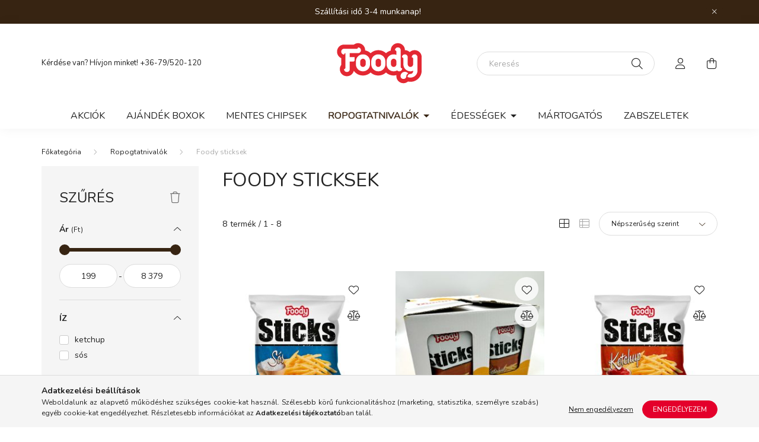

--- FILE ---
content_type: text/html; charset=UTF-8
request_url: https://foodyshop.hu/spl/661406/Foody-sticksek
body_size: 22863
content:
<!DOCTYPE html>
<html lang="hu">
    <head>
        <meta charset="utf-8">
<meta name="description" content="Foody sticksek, Ropogtatnivalók, foodyshop.hu">
<meta name="robots" content="index, follow">
<meta http-equiv="X-UA-Compatible" content="IE=Edge">
<meta property="og:site_name" content="foodyshop.hu" />
<meta property="og:title" content="Foody sticksek - Ropogtatnivalók - foodyshop.hu">
<meta property="og:description" content="Foody sticksek, Ropogtatnivalók, foodyshop.hu">
<meta property="og:type" content="website">
<meta property="og:url" content="https://foodyshop.hu/spl/661406/Foody-sticksek">
<meta name="facebook-domain-verification" content="ls7i1wh2o7pgcha2zv1ftxd5ja38vw">
<meta property="fb:admins" content="746427016237056">
<meta name="theme-color" content="#F2E2D4">
<meta name="msapplication-TileColor" content="#F2E2D4">
<meta name="mobile-web-app-capable" content="yes">
<meta name="apple-mobile-web-app-capable" content="yes">
<meta name="MobileOptimized" content="320">
<meta name="HandheldFriendly" content="true">

<title>Foody sticksek - Ropogtatnivalók - foodyshop.hu</title>


<script>
var service_type="shop";
var shop_url_main="https://foodyshop.hu";
var actual_lang="hu";
var money_len="0";
var money_thousend=" ";
var money_dec=",";
var shop_id=79906;
var unas_design_url="https:"+"/"+"/"+"foodyshop.hu"+"/"+"!common_design"+"/"+"base"+"/"+"002003"+"/";
var unas_design_code='002003';
var unas_base_design_code='2000';
var unas_design_ver=4;
var unas_design_subver=4;
var unas_shop_url='https://foodyshop.hu';
var responsive="yes";
var price_nullcut_disable=1;
var config_plus=new Array();
config_plus['cart_redirect']=1;
config_plus['money_type']='Ft';
config_plus['money_type_display']='Ft';
var lang_text=new Array();

var UNAS = UNAS || {};
UNAS.shop={"base_url":'https://foodyshop.hu',"domain":'foodyshop.hu',"username":'foody.unas.hu',"id":79906,"lang":'hu',"currency_type":'Ft',"currency_code":'HUF',"currency_rate":'1',"currency_length":0,"base_currency_length":0,"canonical_url":'https://foodyshop.hu/spl/661406/Foody-sticksek'};
UNAS.design={"code":'002003',"page":'product_list'};
UNAS.api_auth="1d8926e05612bb0886a9e013110f0af4";
UNAS.customer={"email":'',"id":0,"group_id":0,"without_registration":0};
UNAS.shop["category_id"]="661406";
UNAS.shop["only_private_customer_can_purchase"] = false;
 

UNAS.text = {
    "button_overlay_close": `Bezár`,
    "popup_window": `Felugró ablak`,
    "list": `lista`,
    "updating_in_progress": `frissítés folyamatban`,
    "updated": `frissítve`,
    "is_opened": `megnyitva`,
    "is_closed": `bezárva`,
    "deleted": `törölve`,
    "consent_granted": `hozzájárulás megadva`,
    "consent_rejected": `hozzájárulás elutasítva`,
    "field_is_incorrect": `mező hibás`,
    "error_title": `Hiba!`,
    "product_variants": `termék változatok`,
    "product_added_to_cart": `A terméked a kosárba került.`,
    "product_added_to_cart_with_qty_problem": `A termékből csak [qty_added_to_cart] [qty_unit] került kosárba`,
    "product_removed_from_cart": `A termék törölve a kosárból`,
    "reg_title_name": `Név`,
    "reg_title_company_name": `Cégnév`,
    "number_of_items_in_cart": `Kosárban lévő tételek száma`,
    "cart_is_empty": `Üres a kosara.`,
    "cart_updated": `A kosár frissült`
};


UNAS.text["delete_from_compare"]= `Törlés összehasonlításból`;
UNAS.text["comparison"]= `Összehasonlítás`;

UNAS.text["delete_from_favourites"]= `Törlés a kedvencek közül`;
UNAS.text["add_to_favourites"]= `Kedvencekhez`;






window.lazySizesConfig=window.lazySizesConfig || {};
window.lazySizesConfig.loadMode=1;
window.lazySizesConfig.loadHidden=false;

window.dataLayer = window.dataLayer || [];
function gtag(){dataLayer.push(arguments)};
gtag('js', new Date());
</script>

<script src="https://foodyshop.hu/!common_packages/jquery/jquery-3.2.1.js?mod_time=1759314984"></script>
<script src="https://foodyshop.hu/!common_packages/jquery/plugins/migrate/migrate.js?mod_time=1759314984"></script>
<script src="https://foodyshop.hu/!common_packages/jquery/plugins/autocomplete/autocomplete.js?mod_time=1759314984"></script>
<script src="https://foodyshop.hu/!common_packages/jquery/plugins/ui/ui_slider-1.11.4.js?mod_time=1759314984"></script>
<script src="https://foodyshop.hu/!common_packages/jquery/plugins/ui/ui_touch-punch.js?mod_time=1759314984"></script>
<script src="https://foodyshop.hu/!common_packages/jquery/plugins/tools/overlay/overlay.js?mod_time=1759314984"></script>
<script src="https://foodyshop.hu/!common_packages/jquery/plugins/tools/toolbox/toolbox.expose.js?mod_time=1759314984"></script>
<script src="https://foodyshop.hu/!common_packages/jquery/plugins/lazysizes/lazysizes.min.js?mod_time=1759314984"></script>
<script src="https://foodyshop.hu/!common_packages/jquery/own/shop_common/exploded/common.js?mod_time=1764831093"></script>
<script src="https://foodyshop.hu/!common_packages/jquery/own/shop_common/exploded/common_overlay.js?mod_time=1759314984"></script>
<script src="https://foodyshop.hu/!common_packages/jquery/own/shop_common/exploded/common_shop_popup.js?mod_time=1759314984"></script>
<script src="https://foodyshop.hu/!common_packages/jquery/own/shop_common/exploded/page_product_list.js?mod_time=1759314984"></script>
<script src="https://foodyshop.hu/!common_packages/jquery/own/shop_common/exploded/function_favourites.js?mod_time=1759314984"></script>
<script src="https://foodyshop.hu/!common_packages/jquery/own/shop_common/exploded/function_compare.js?mod_time=1759314984"></script>
<script src="https://foodyshop.hu/!common_packages/jquery/own/shop_common/exploded/function_param_filter.js?mod_time=1764233415"></script>
<script src="https://foodyshop.hu/!common_packages/jquery/own/shop_common/exploded/function_infinite_scroll.js?mod_time=1759314984"></script>
<script src="https://foodyshop.hu/!common_packages/jquery/plugins/hoverintent/hoverintent.js?mod_time=1759314984"></script>
<script src="https://foodyshop.hu/!common_packages/jquery/own/shop_tooltip/shop_tooltip.js?mod_time=1759314984"></script>
<script src="https://foodyshop.hu/!common_packages/jquery/plugins/waypoints/waypoints-4.0.0.js?mod_time=1759314984"></script>
<script src="https://foodyshop.hu/!common_packages/jquery/plugins/responsive_menu/responsive_menu-unas.js?mod_time=1759314984"></script>
<script src="https://foodyshop.hu/!common_design/base/002000/main.js?mod_time=1759314986"></script>
<script src="https://foodyshop.hu/!common_packages/jquery/plugins/flickity/v3/flickity.pkgd.min.js?mod_time=1759314984"></script>
<script src="https://foodyshop.hu/!common_packages/jquery/plugins/toastr/toastr.min.js?mod_time=1759314984"></script>
<script src="https://foodyshop.hu/!common_packages/jquery/plugins/tippy/popper-2.4.4.min.js?mod_time=1759314984"></script>
<script src="https://foodyshop.hu/!common_packages/jquery/plugins/tippy/tippy-bundle.umd.min.js?mod_time=1759314984"></script>

<link href="https://foodyshop.hu/temp/shop_79906_1dccd19eebf22a980ef3aeb45ea1470a.css?mod_time=1768524047" rel="stylesheet" type="text/css">

<link href="https://foodyshop.hu/spl/661406/Foody-sticksek" rel="canonical">
<link id="favicon-16x16" rel="icon" type="image/png" href="https://foodyshop.hu/shop_ordered/79906/pic/foody_favicon_16x16px.png" sizes="16x16">
<link id="favicon-32x32" rel="icon" type="image/png" href="https://foodyshop.hu/shop_ordered/79906/pic/foody_favicon_32x32px.png" sizes="32x32">
<link id="favicon-96x96" rel="icon" type="image/png" href="https://foodyshop.hu/shop_ordered/79906/pic/foody_favicon_96x96px.png" sizes="96x96">
<link id="favicon-192x192" rel="icon" type="image/png" href="https://foodyshop.hu/shop_ordered/79906/pic/foody_favicon_192x192px.png" sizes="192x192">
<link href="https://foodyshop.hu/shop_ordered/79906/design_pic/favicon.ico" rel="shortcut icon">
<script>
        var google_consent=1;
    
        gtag('consent', 'default', {
           'ad_storage': 'denied',
           'ad_user_data': 'denied',
           'ad_personalization': 'denied',
           'analytics_storage': 'denied',
           'functionality_storage': 'denied',
           'personalization_storage': 'denied',
           'security_storage': 'granted'
        });

    
        gtag('consent', 'update', {
           'ad_storage': 'denied',
           'ad_user_data': 'denied',
           'ad_personalization': 'denied',
           'analytics_storage': 'denied',
           'functionality_storage': 'denied',
           'personalization_storage': 'denied',
           'security_storage': 'granted'
        });

        </script>
    <script async src="https://www.googletagmanager.com/gtag/js?id=G-HCZT5T2PFM"></script>    <script>
    gtag('config', 'G-HCZT5T2PFM');

          gtag('config', 'UA-91334930-2');
                </script>
        <script>
    var google_analytics=1;

            gtag('event', 'view_item_list', {
              "currency": "HUF",
              "items": [
                                        {
                          "item_id": "5999886078560",
                          "item_name": "FOODY Sticks sós (30 g/csomag)",
                                                    "item_category": "Ropogtatnivalók/Foody sticksek",                          "price": '199',
                          "list_position": 1,
                          "list_name": 'Ropogtatnivalók/Foody sticksek'
                      }
                    ,                      {
                          "item_id": "5999860692171",
                          "item_name": "FOODY Sticks ketchup ízű (22x30 g/karton)",
                                                    "item_category": "Ropogtatnivalók/Foody sticksek",                          "price": '4378',
                          "list_position": 2,
                          "list_name": 'Ropogtatnivalók/Foody sticksek'
                      }
                    ,                      {
                          "item_id": "5999886078584",
                          "item_name": "FOODY Sticks ketchup ízű (30 g/csomag)",
                                                    "item_category": "Ropogtatnivalók/Foody sticksek",                          "price": '199',
                          "list_position": 3,
                          "list_name": 'Ropogtatnivalók/Foody sticksek'
                      }
                    ,                      {
                          "item_id": "5999860692188",
                          "item_name": "FOODY Sticks sós (22x30 g/karton)",
                                                    "item_category": "Ropogtatnivalók/Foody sticksek",                          "price": '4378',
                          "list_position": 4,
                          "list_name": 'Ropogtatnivalók/Foody sticksek'
                      }
                    ,                      {
                          "item_id": "5999860692096",
                          "item_name": "FOODY Sticks sós (70 g/csomag)",
                                                    "item_category": "Ropogtatnivalók/Foody sticksek",                          "price": '399',
                          "list_position": 5,
                          "list_name": 'Ropogtatnivalók/Foody sticksek'
                      }
                    ,                      {
                          "item_id": "5999860692102",
                          "item_name": "FOODY Sticks ketchup ízű (70 g/csomag)",
                                                    "item_category": "Ropogtatnivalók/Foody sticksek",                          "price": '399',
                          "list_position": 6,
                          "list_name": 'Ropogtatnivalók/Foody sticksek'
                      }
                    ,                      {
                          "item_id": "5999860692164",
                          "item_name": "FOODY Sticks ketchup ízű (21x70 g/karton)",
                                                    "item_category": "Ropogtatnivalók/Foody sticksek",                          "price": '8379',
                          "list_position": 7,
                          "list_name": 'Ropogtatnivalók/Foody sticksek'
                      }
                    ,                      {
                          "item_id": "5999860692157",
                          "item_name": "FOODY Sticks sós (21x70 g/karton)",
                                                    "item_category": "Ropogtatnivalók/Foody sticksek",                          "price": '8379',
                          "list_position": 8,
                          "list_name": 'Ropogtatnivalók/Foody sticksek'
                      }
                                  ],
              'non_interaction': true
        });
           </script>
           <script>
        gtag('config', 'AW-325253401',{'allow_enhanced_conversions':true});
                </script>
            <script>
        var google_ads=1;

                gtag('event','remarketing', {
            'ecomm_pagetype': 'category',
            'ecomm_prodid': ["5999886078560","5999860692171","5999886078584","5999860692188","5999860692096","5999860692102","5999860692164","5999860692157"]        });
            </script>
        <!-- Google Tag Manager -->
    <script>(function(w,d,s,l,i){w[l]=w[l]||[];w[l].push({'gtm.start':
            new Date().getTime(),event:'gtm.js'});var f=d.getElementsByTagName(s)[0],
            j=d.createElement(s),dl=l!='dataLayer'?'&l='+l:'';j.async=true;j.src=
            'https://www.googletagmanager.com/gtm.js?id='+i+dl;f.parentNode.insertBefore(j,f);
        })(window,document,'script','dataLayer','GTM-5DXGSM9');</script>
    <!-- End Google Tag Manager -->

    
    <script>
    var facebook_pixel=1;
    /* <![CDATA[ */
        !function(f,b,e,v,n,t,s){if(f.fbq)return;n=f.fbq=function(){n.callMethod?
            n.callMethod.apply(n,arguments):n.queue.push(arguments)};if(!f._fbq)f._fbq=n;
            n.push=n;n.loaded=!0;n.version='2.0';n.queue=[];t=b.createElement(e);t.async=!0;
            t.src=v;s=b.getElementsByTagName(e)[0];s.parentNode.insertBefore(t,s)}(window,
                document,'script','//connect.facebook.net/en_US/fbevents.js');

        fbq('init', '1414448932530069');
                fbq('track', 'PageView', {}, {eventID:'PageView.aWmzSMLG7SsUPwGpJ5a9NAAAHkY'});
        
        $(document).ready(function() {
            $(document).on("addToCart", function(event, product_array){
                facebook_event('AddToCart',{
					content_name: product_array.name,
					content_category: product_array.category,
					content_ids: [product_array.sku],
					contents: [{'id': product_array.sku, 'quantity': product_array.qty}],
					content_type: 'product',
					value: product_array.price,
					currency: 'HUF'
				}, {eventID:'AddToCart.' + product_array.event_id});
            });

            $(document).on("addToFavourites", function(event, product_array){
                facebook_event('AddToWishlist', {
                    content_ids: [product_array.sku],
                    content_type: 'product'
                }, {eventID:'AddToFavourites.' + product_array.event_id});
            });
        });

    /* ]]> */
    </script>
        <!-- Tiktok pixel -->
        <script>
            !function (w, d, t) {
                w.TiktokAnalyticsObject=t;var ttq=w[t]=w[t]||[];ttq.methods=["page","track","identify","instances","debug","on","off","once","ready","alias","group","enableCookie","disableCookie"],ttq.setAndDefer=function(t,e){t[e]=function(){t.push([e].concat(Array.prototype.slice.call(arguments,0)))}};for(var i=0;i<ttq.methods.length;i++)ttq.setAndDefer(ttq,ttq.methods[i]);ttq.instance=function(t){for(var e=ttq._i[t]||[],n=0;n<ttq.methods.length;n++)ttq.setAndDefer(e,ttq.methods[n]);return e},ttq.load=function(e,n){var i="https://analytics.tiktok.com/i18n/pixel/events.js";ttq._i=ttq._i||{},ttq._i[e]=[],ttq._i[e]._u=i,ttq._t=ttq._t||{},ttq._t[e]=+new Date,ttq._o=ttq._o||{},ttq._o[e]=n||{};var o=document.createElement("script");o.type="text/javascript",o.async=!0,o.src=i+"?sdkid="+e+"&lib="+t;var a=document.getElementsByTagName("script")[0];a.parentNode.insertBefore(o,a)};

                ttq.load('https://www.tiktok.com/@foodyproduct');
                ttq.page();
            }(window, document, 'ttq');

            
            
            
            
            
            
            
            $(document).ready(function () {
                $(document).on('addToCart', function (event, product) {
                    ttq.track('AddToCart', {
                        content_type: 'product',
                        content_name: product.name,
                        content_id: product.sku,
                        content_category: product.category,
                        price: product.price,
                        quantity: product.qty
                    });
                });

                $(document).on('addToFavourites', function (event, product) {
                    ttq.track('AddToWishlist', {
                        content_type: 'product',
                        content_id: product.sku,
                        content_name: product.name,
                    });
                });
            });
        </script>
        

<!-- MailChimp Script Code-->
<script id="mcjs">
    !function(c,h,i,m,p){
        m=c.createElement(h),p=c.getElementsByTagName(h)[0],m.async=1,m.src=i,p.parentNode.insertBefore(m,p)
    }
    (document,"script","https://chimpstatic.com/mcjs-connected/js/users/d7d50cee4225f111a11bc03d9/89394a948d7d9bc98aa46f50f.js");
</script>

<script>

!function(f,b,e,v,n,t,s)
{if(f.fbq)return;n=f.fbq=function(){n.callMethod?
n.callMethod.apply(n,arguments):n.queue.push(arguments)};
if(!f._fbq)f._fbq=n;n.push=n;n.loaded=!0;n.version='2.0';
n.queue=[];t=b.createElement(e);t.async=!0;
t.src=v;s=b.getElementsByTagName(e)[0];
s.parentNode.insertBefore(t,s)}(window, document,'script',
'https://connect.facebook.net/en_US/fbevents.js');
fbq('init', '746693354190085');
fbq('track', 'PageView');
fbq('track', 'Purchase', {value: 0.00, currency: 'HUF'})
fbq('track', 'ViewContent', {
  content_ids: ['123'], // 'REQUIRED': array of product IDs
  content_type: 'product', // RECOMMENDED: Either product or product_group based on the content_ids or contents being passed.
});





</script>


        <meta content="width=device-width, initial-scale=1.0" name="viewport" />
        <link rel="preconnect" href="https://fonts.gstatic.com">
        <link rel="preload" href="https://fonts.googleapis.com/css2?family=Nunito:wght@400;700&display=swap" as="style" />
        <link rel="stylesheet" href="https://fonts.googleapis.com/css2?family=Nunito:wght@400;700&display=swap" media="print" onload="this.media='all'">
        <noscript>
            <link rel="stylesheet" href="https://fonts.googleapis.com/css2?family=Nunito:wght@400;700&display=swap" />
        </noscript>
        
        
        
        
        

        
        
        
                    
            
            
            
            
            
            
            
                
        
        
    </head>

                
                
    
    
    
    
    <body class='design_ver4 design_subver1 design_subver2 design_subver3 design_subver4' id="ud_shop_art">
    
        <!-- Google Tag Manager (noscript) -->
    <noscript><iframe src="https://www.googletagmanager.com/ns.html?id=GTM-5DXGSM9"
                      height="0" width="0" style="display:none;visibility:hidden"></iframe></noscript>
    <!-- End Google Tag Manager (noscript) -->
    <div id="image_to_cart" style="display:none; position:absolute; z-index:100000;"></div>
<div class="overlay_common overlay_warning" id="overlay_cart_add"></div>
<script>$(document).ready(function(){ overlay_init("cart_add",{"onBeforeLoad":false}); });</script>
<div class="overlay_common overlay_dialog" id="overlay_save_filter"></div>
<script>$(document).ready(function(){ overlay_init("save_filter",{"closeOnEsc":true,"closeOnClick":true}); });</script>
<div id="overlay_login_outer"></div>	
	<script>
	$(document).ready(function(){
	    var login_redir_init="";

		$("#overlay_login_outer").overlay({
			onBeforeLoad: function() {
                var login_redir_temp=login_redir_init;
                if (login_redir_act!="") {
                    login_redir_temp=login_redir_act;
                    login_redir_act="";
                }

									$.ajax({
						type: "GET",
						async: true,
						url: "https://foodyshop.hu/shop_ajax/ajax_popup_login.php",
						data: {
							shop_id:"79906",
							lang_master:"hu",
                            login_redir:login_redir_temp,
							explicit:"ok",
							get_ajax:"1"
						},
						success: function(data){
							$("#overlay_login_outer").html(data);
							if (unas_design_ver >= 5) $("#overlay_login_outer").modal('show');
							$('#overlay_login1 input[name=shop_pass_login]').keypress(function(e) {
								var code = e.keyCode ? e.keyCode : e.which;
								if(code.toString() == 13) {		
									document.form_login_overlay.submit();		
								}	
							});	
						}
					});
								},
			top: 50,
			mask: {
	color: "#000000",
	loadSpeed: 200,
	maskId: "exposeMaskOverlay",
	opacity: 0.7
},
			closeOnClick: (config_plus['overlay_close_on_click_forced'] === 1),
			onClose: function(event, overlayIndex) {
				$("#login_redir").val("");
			},
			load: false
		});
		
			});
	function overlay_login() {
		$(document).ready(function(){
			$("#overlay_login_outer").overlay().load();
		});
	}
	function overlay_login_remind() {
        if (unas_design_ver >= 5) {
            $("#overlay_remind").overlay().load();
        } else {
            $(document).ready(function () {
                $("#overlay_login_outer").overlay().close();
                setTimeout('$("#overlay_remind").overlay().load();', 250);
            });
        }
	}

    var login_redir_act="";
    function overlay_login_redir(redir) {
        login_redir_act=redir;
        $("#overlay_login_outer").overlay().load();
    }
	</script>  
	<div class="overlay_common overlay_info" id="overlay_remind"></div>
<script>$(document).ready(function(){ overlay_init("remind",[]); });</script>

	<script>
    	function overlay_login_error_remind() {
		$(document).ready(function(){
			load_login=0;
			$("#overlay_error").overlay().close();
			setTimeout('$("#overlay_remind").overlay().load();', 250);	
		});
	}
	</script>  
	<div class="overlay_common overlay_info" id="overlay_newsletter"></div>
<script>$(document).ready(function(){ overlay_init("newsletter",[]); });</script>

<script>
function overlay_newsletter() {
    $(document).ready(function(){
        $("#overlay_newsletter").overlay().load();
    });
}
</script>
<div class="overlay_common overlay_error" id="overlay_script"></div>
<script>$(document).ready(function(){ overlay_init("script",[]); });</script>
    <script>
    $(document).ready(function() {
        $.ajax({
            type: "GET",
            url: "https://foodyshop.hu/shop_ajax/ajax_stat.php",
            data: {master_shop_id:"79906",get_ajax:"1"}
        });
    });
    </script>
    

    <div id="container" class="page_shop_art_661406 filter-exists">
                        <div class="js-element nanobar js-nanobar" data-element-name="header_text_section_1">
        <div class="container">
            <div class="header_text_section_1 nanobar__inner ">
                                    <p>Szállítási idő 3-4 munkanap!</p>
                                <button type="button" class="btn nanobar__btn-close" onclick="closeNanobar(this,'header_text_section_1_hide','session','--nanobar-height');" aria-label="Bezár" title="Bezár">
                    <span class="icon--close"></span>
                </button>
            </div>
        </div>
    </div>
    <script>
        $(document).ready(function() {
            root.style.setProperty('--nanobar-height', getHeight($(".js-nanobar")) + "px");
        });
    </script>
    

        <header class="header js-header">
            <div class="header-inner js-header-inner">
                <div class="container">
                    <div class="row gutters-5 flex-nowrap justify-content-center align-items-center py-3 py-lg-5">
                        <div class="header__left col">
                            <div class="header__left-inner d-flex align-items-center">
                                <button type="button" class="hamburger__btn dropdown--btn d-lg-none" id="hamburger__btn" aria-label="hamburger button" data-btn-for=".hamburger__dropdown">
                                    <span class="hamburger__btn-icon icon--hamburger"></span>
                                </button>
                                
                                
                                    <div class="js-element header_text_section_2 d-none d-lg-block" data-element-name="header_text_section_2">
        <div class="element__content ">
                            <div class="element__html slide-1"><p>Kérdése van? Hívjon minket! <a href="tel:+36-79/520-120">+36-79/520-120</a></p></div>
                    </div>
    </div>

                            </div>
                        </div>

                            <div id="header_logo_img" class="js-element logo col-auto flex-shrink-1" data-element-name="header_logo">
        <div class="header_logo-img-container">
            <div class="header_logo-img-wrapper">
                                                <a href="https://foodyshop.hu/">                    <picture>
                                                <source srcset="https://foodyshop.hu/!common_design/custom/foody.unas.hu/element/layout_hu_header_logo-260x60_1_default.png?time=1698220587 1x" />
                        <img                              width="150" height="73"
                                                          src="https://foodyshop.hu/!common_design/custom/foody.unas.hu/element/layout_hu_header_logo-260x60_1_default.png?time=1698220587"                             
                             alt="foodyshop.hu                        "/>
                    </picture>
                    </a>                                        </div>
        </div>
    </div>


                        <div class="header__right col">
                            <div class="header__right-inner d-flex align-items-center justify-content-end">
                                <div class="search-box browser-is-chrome">
    <div class="search-box__inner position-relative ml-auto js-search" id="box_search_content">
        <form name="form_include_search" id="form_include_search" action="https://foodyshop.hu/shop_search.php" method="get">
            <div class="box-search-group mb-0">
                <input data-stay-visible-breakpoint="992" name="search" id="box_search_input" value="" pattern=".{3,100}"
                       title="Hosszabb kereső kifejezést írjon be!" aria-label="Keresés" placeholder="Keresés" type="text" maxlength="100"
                       class="ac_input form-control js-search-input" autocomplete="off" required                >
                <div class="search-box__search-btn-outer input-group-append" title='Keresés'>
                    <button class="search-btn" aria-label="Keresés">
                        <span class="search-btn-icon icon--search"></span>
                    </button>
                    <button type="button" onclick="$('.js-search-smart-autocomplete').addClass('is-hidden');$(this).addClass('is-hidden');" class='search-close-btn text-right d-lg-none is-hidden' aria-label="">
                        <span class="search-close-btn-icon icon--close"></span>
                    </button>
                </div>
                <div class="search__loading">
                    <div class="loading-spinner--small"></div>
                </div>
            </div>
            <div class="search-box__mask"></div>
        </form>
        <div class="ac_results"></div>
    </div>
</div>
<script>
    $(document).ready(function(){
       $(document).on('smartSearchCreate smartSearchOpen smartSearchHasResult', function(e){
           if (e.type !== 'smartSearchOpen' || (e.type === 'smartSearchOpen' && $('.js-search-smart-autocomplete').children().length > 0)) {
               $('.search-close-btn').removeClass('is-hidden');
           }
       });
       $(document).on('smartSearchClose smartSearchEmptyResult', function(){
           $('.search-close-btn').addClass('is-hidden');
       });
       $(document).on('smartSearchInputLoseFocus', function(){
           if ($('.js-search-smart-autocomplete').length>0) {
               setTimeout(function () {
                   let height = $(window).height() - ($('.js-search-smart-autocomplete').offset().top - $(window).scrollTop()) - 20;
                   $('.search-smart-autocomplete').css('max-height', height + 'px');
               }, 300);
           }
       });
    });
</script>


                                                    <button type="button" class="profile__btn js-profile-btn dropdown--btn d-none d-lg-block" id="profile__btn" data-orders="https://foodyshop.hu/shop_order_track.php" aria-label="profile button" data-btn-for=".profile__dropdown">
            <span class="profile__btn-icon icon--head"></span>
        </button>
            
                                <button class="cart-box__btn dropdown--btn js-cart-box-loaded-by-ajax" aria-label="cart button" type="button" data-btn-for=".cart-box__dropdown">
                                    <span class="cart-box__btn-icon icon--cart">
                                            <span id="box_cart_content" class="cart-box">            </span>
                                    </span>
                                </button>
                            </div>
                        </div>
                    </div>
                </div>
                                <nav class="navbar d-none d-lg-flex navbar-expand navbar-light">
                    <div class="container">
                        <ul class="navbar-nav mx-auto js-navbar-nav">
                                        <li class="nav-item spec-item js-nav-item-akcio">
                    <a class="nav-link" href="https://foodyshop.hu/shop_artspec.php?artspec=1" >
                    Akciók
                    </a>

            </li>
    <li class="nav-item js-nav-item-876661">
                    <a class="nav-link" href="https://foodyshop.hu/snack_csomagok" >
                    Ajándék boxok
                    </a>

            </li>
    <li class="nav-item js-nav-item-718675">
                    <a class="nav-link" href="https://foodyshop.hu/Mentes-chipsek" >
                    Mentes chipsek
                    </a>

            </li>
    <li class="nav-item dropdown js-nav-item-364327">
                    <a class="nav-link dropdown-toggle" href="https://foodyshop.hu/Ropogtatnivalok"  role="button" data-toggle="dropdown" aria-haspopup="true" aria-expanded="false">
                    Ropogtatnivalók
                    </a>

        			<ul class="dropdown-menu fade-up dropdown--cat dropdown--level-1">
            <li class="nav-item-426319">
            <a class="dropdown-item" href="https://foodyshop.hu/spl/426319/Foody-burgonyachipsek" >Foody burgonyachipsek 
                        </a>
        </li>
            <li class="nav-item-202010">
            <a class="dropdown-item" href="https://foodyshop.hu/spl/202010/Foody-rizs-chipsek" >Foody rizs chipsek
                        </a>
        </li>
            <li class="nav-item-661406">
            <a class="dropdown-item" href="https://foodyshop.hu/spl/661406/Foody-sticksek" >Foody sticksek
                        </a>
        </li>
            <li class="nav-item-239509">
            <a class="dropdown-item" href="https://foodyshop.hu/spl/239509/Foody-krekerek" >Foody krékerek
                        </a>
        </li>
            <li class="nav-item-882198">
            <a class="dropdown-item" href="https://foodyshop.hu/spl/882198/Ketszersult" >Kétszersült
                        </a>
        </li>
            <li class="nav-item-513890">
            <a class="dropdown-item" href="https://foodyshop.hu/Flips" >Flips
                        </a>
        </li>
    
    
    </ul>


            </li>
    <li class="nav-item dropdown js-nav-item-903410">
                    <a class="nav-link dropdown-toggle" href="https://foodyshop.hu/Edessegek"  role="button" data-toggle="dropdown" aria-haspopup="true" aria-expanded="false">
                    Édességek
                    </a>

        			<ul class="dropdown-menu fade-up dropdown--cat dropdown--level-1">
            <li class="nav-item-926876">
            <a class="dropdown-item" href="https://foodyshop.hu/spl/926876/Sutemenyek" >Sütemények
                        </a>
        </li>
            <li class="nav-item-734242">
            <a class="dropdown-item" href="https://foodyshop.hu/spl/734242/Csokoladek" >Csokoládék
                        </a>
        </li>
    
    
    </ul>


            </li>
    <li class="nav-item js-nav-item-654560">
                    <a class="nav-link" href="https://foodyshop.hu/Martogatos" >
                    Mártogatós
                    </a>

            </li>
    <li class="nav-item js-nav-item-306037">
                    <a class="nav-link" href="https://foodyshop.hu/Zabszeletek" >
                    Zabszeletek
                    </a>

            </li>

    
                                    
    
                        </ul>
                    </div>
                </nav>

                <script>
                    $(document).ready(function () {
                                                    $('.nav-item.dropdown').hoverIntent({
                                over: function () {
                                    handleCloseDropdowns();
                                    var thisNavLink = $('> .nav-link', this);
                                    var thisNavItem = thisNavLink.parent();
                                    var thisDropdownMenu = thisNavItem.find('.dropdown-menu');
                                    var thisNavbarNav = $('.js-navbar-nav');

                                    /*remove is-opened class form the rest menus (cat+plus)*/
                                    thisNavbarNav.find('.show').not(thisNavItem).removeClass('show');
                                    thisNavLink.attr('aria-expanded','true');
                                    thisNavItem.addClass('show');
                                    thisDropdownMenu.addClass('show');
                                },
                                out: function () {
                                    handleCloseDropdowns();
                                    var thisNavLink = $('> .nav-link', this);
                                    var thisNavItem = thisNavLink.parent();
                                    var thisDropdownMenu = thisNavItem.find('.dropdown-menu');

                                    /*remove is-opened class form the rest menus (cat+plus)*/
                                    thisNavLink.attr('aria-expanded','false');
                                    thisNavItem.removeClass('show');
                                    thisDropdownMenu.removeClass('show');
                                },
                                interval: 100,
                                sensitivity: 10,
                                timeout: 250
                            });
                                            });
                </script>
                            </div>
        </header>
                <main class="main main--with-boxes">
        <nav id="breadcrumb" aria-label="breadcrumb">
                <div class="container">
                                <ol class="breadcrumb level-2">
                <li class="breadcrumb-item">
                                        <a class="breadcrumb-item breadcrumb-item--home" href="https://foodyshop.hu/sct/0/" aria-label="Főkategória" title="Főkategória"></a>
                                    </li>
                                <li class="breadcrumb-item">
                                        <a class="breadcrumb-item" href="https://foodyshop.hu/Ropogtatnivalok">Ropogtatnivalók</a>
                                    </li>
                                <li class="breadcrumb-item">
                                        <span class="breadcrumb-item active" aria-current="page">Foody sticksek</span>
                                    </li>
                            </ol>
            <script>
                $("document").ready(function(){
                                        $(".js-nav-item-364327").addClass("active");
                                        $(".js-nav-item-661406").addClass("active");
                                    });
            </script>
                    </div>
            </nav>
    <div class="container">
        <div class="row">
                    

  
 <div class="filter-side-box-col col-auto filter-dropdown" data-content-for=".filter-btn" data-content-direction="left">
 <div class="filter-side-box-wrapper">
 <div class="filter-side-box box_container_filter">
 <button class="filter-dropdown__close-btn btn-text icon--a-close d-block d-xl-none" data-btn-for=".filter-dropdown" type="button" aria-label="bezár" data-text="bezár"></button>
 <div class="filter-dropdown__header row gutters-5 align-items-center">
 <div class="col">
 <div class="box__title">Szűrés</div>
 </div>
 <div class="col-auto">
 <div class="filter-buttons filter-side-box__buttons js-filter-top-buttons">
 <button type="button" class="filter-top__delete-btn btn" disabled onclick='product_filter_delete_all("");' data-tippy="Szűrés törlése" aria-label="Szűrés törlése">
 <span class="icon--trash"></span>
 </button>
 </div>
 </div>
 </div>
 <div class="selected-filters selected-filters--1 js-selected-filters"></div>
 <div id='box_filter_content' class='js-filter-load-here js-filter-box js-product-list__filter-content product-list__filter-content-outer col-12 col-md-auto order-1' data-prefix="">
 
 
 <div class='product_filter_group filter-type--slider' id='param_price_group' data-id="price" data-decimal-length="0">
 <div class="product_filter_title" id="param_price_title">
 <span class="product_filter_title__text">Ár</span>
 <span class="product_filter_num_texts">(Ft)</span> </div>
 <div class='product_filter_content position-relative product_filter_type_num product_filter_price_content ' id='param_price_content'>
 <div class='product_filter_num mb-4' id='product_filter_num_price'></div>
 <div class='product_filter_num_text text-center d-none'>199 Ft - 8 379 Ft</div>
 <input type='hidden' class='akt_min' value='199'><input type='hidden' class='akt_max' value='8379'><input type='hidden' class='base_min' value='199'><input type='hidden' class='base_max' value='8379'><input type='hidden' class='text_before' value=''><input type='hidden' class='text_after' value=' Ft'><input type='hidden' class='decimal_length' value='0'>
 <form id="product_filter_num_form_price">
 <div class='product_filter_num_inputs'>
 <div class="row gutters-5">
 <div class="col-6 product_filter_num_from_col">
 <div class="input-group mb-0">
 <input class="form-control product_filter_price_input product_filter_num_from" type="text" inputmode="decimal"
 id="filter-number-from-price" aria-label="kezdete" maxlength="5"
 data-step="1" data-min="199" data-max="8379"
 value="199"
 placeholder="kezdete" data-slider-id="product_filter_num_price" required
 >
 </div>
 </div>
 <div class="col-6">
 <div class="input-group mb-0">
 <input class="form-control product_filter_price_input product_filter_num_to" type="text" inputmode="decimal"
 id="filter-number-to-price" aria-label="vége" maxlength="5"
 data-step="1" data-min="199" data-max="8379"
 value="8 379"
 placeholder="vége" data-slider-id="product_filter_num_price" required
 >
 </div>
 </div>
 
 </div>
 <script>
 function round(number, step) {
 let divided = 1 / step;
 return Math.round( number * divided ) / divided;
 }
 function filterNumInputChange(el) {
 let $thisGroup = el.closest('.product_filter_group');
 let $currencyRate = 1;
 let $decimalLength = $thisGroup.data('decimal-length');
 if ($thisGroup.attr('data-id') === 'price') {
 $currencyRate = parseFloat(UNAS.shop.currency_rate);
 }
 let $thisAktMinHidden = el.closest('.product_filter_group').find('.akt_min'); /* akt_min hidden input */
 let $thisAktMaxHidden = el.closest('.product_filter_group').find('.akt_max'); /* akt_max hidden input */
 let $thisAktMin = parseFloat($thisAktMinHidden.val()) * $currencyRate;
 let $thisAktMax = parseFloat($thisAktMaxHidden.val()) * $currencyRate;
 let $thisStep = parseFloat(el.attr('data-step'));
 let $thisMinVal = parseFloat(el.attr('data-min'));
 let $thisMaxVal = parseFloat(el.attr('data-max'));
 let $thisBelongSlider = $('#' + el.data('slider-id'));
 let $thisActVal = el.val().replace(/\s/g, '');

 $thisActVal = parseFloat($thisActVal.replace(',','.'));
 $thisActVal = round($thisActVal,$thisStep);

 let $newTempMin = $thisMinVal;
 let $newTempMax = $thisMaxVal;

 /*FROM INPUT*/
 let reset = false;
 if (el.hasClass('product_filter_num_from')) {
 if ($thisActVal === '' || isNaN($thisActVal) ) {
 $newTempMin = $thisMinVal;
 reset = true;
 } else if ($thisActVal > $thisAktMax) { /* ha nagyobb a beírt min, mint az aktuális max, akkor legyen: akt max */
 $newTempMin = $thisAktMax;
 } else if ($thisActVal <= $thisMinVal) {
 $newTempMin = $thisMinVal;
 reset = true;
 } else {
 $newTempMin = $thisActVal;
 }

 el.val(number_format($newTempMin,$decimalLength,money_dec,money_thousend));
 if (reset) {
 $thisAktMinHidden.val(el.closest('.product_filter_group').find('.base_min').val());
 $thisBelongSlider.slider("values", 0, el.closest('.product_filter_group').find('.base_min').val());
 } else {
 $thisAktMinHidden.val(number_format(($newTempMin / $currencyRate), $decimalLength, '.', ''));
 $thisBelongSlider.slider("values", 0, number_format(($newTempMin / $currencyRate), $decimalLength, '.', ''));
 }
 } else {/*TO INPUT*/
 if ($thisActVal === '' || isNaN($thisActVal) ) {
 $newTempMax = $thisMaxVal;
 reset = true;
 } else if ($thisActVal < $thisAktMin) { /* ha kisebb a beírt max, mint az aktuális min, akkor legyen: akt min */
 $newTempMax = $thisAktMin;
 } else if ($thisActVal >= $thisMaxVal) {
 reset = true;
 $newTempMax = $thisMaxVal;
 } else {
 $newTempMax = $thisActVal;
 }

 el.val(number_format($newTempMax,$decimalLength,money_dec,money_thousend));
 if (reset){
 $thisAktMaxHidden.val(el.closest('.product_filter_group').find('.base_max').val());
 $thisBelongSlider.slider("values", 1, el.closest('.product_filter_group').find('.base_max').val());
 } else {
 $thisAktMaxHidden.val(number_format(($newTempMax / $currencyRate), $decimalLength, '.', ''));
 $thisBelongSlider.slider("values", 1, number_format(($newTempMax / $currencyRate), $decimalLength, '.', ''));
 }
 }
 }

 $(document).ready(function() {
 let productFilterNumInput = $(".product_filter_num_inputs input");

 productFilterNumInput.on('click', function () {
 let $this = $(this);
 $this.select();
 });

 productFilterNumInput.on('input', function(e) {
 const $this = $(this);
 const $thisGroup = $this.closest('.product_filter_group');
 const dec = $thisGroup.data("decimal-length")

 let inputField = e.target;
 let inputValue = inputField.value;

 // Ha az input üres, ne csináljon semmit
 if (!inputValue) return;

 // Ellenőrizd, hogy van-e pont vagy vessző
 const hasComma = inputValue.includes(',');
 const hasDot = inputValue.includes('.');

 // Ha már van pont, ne engedj vesszőt, és fordítva
 if (hasComma && hasDot) {
 // Töröljük az utolsó gépelt karaktert, mert mindkettő van
 inputValue = inputValue.slice(0, -1);
 }

 // Csak számjegyek, pont és vessző maradhat
 let sanitizedInput = inputValue.replace(/[^0-9.,]/g, '');

 // Vessző és pont sem kell
 if (dec == 0) {
 sanitizedInput = inputValue.replace(/[^0-9]/g, '');
 }

 // Ellenőrizzük, hogy van-e tizedesvessző vagy tizedespont, és ha igen, azt megőrizzük
 let parts = sanitizedInput.split(hasComma ? ',' : '.');
 let integerPart = parts[0].replace(/\B(?=(\d{3})+(?!\d))/g, money_thousend);
 let decimalPart = parts[1] ? parts[1].slice(0, dec) : '';

 // Nem kezdhet nullával, kivéve ha tizedes szám
 if (integerPart.length > 1 && integerPart.startsWith('0') && !decimalPart) {
 integerPart = integerPart.slice(1);
 }

 // Rakjuk újra össze a számot
 let inputNew = parts.length > 1 ? `${integerPart}${hasComma ? ',' : '.'}${decimalPart}` : integerPart;

 e.target.value = inputNew;
 });

 let productFilterNumInputValue = '';
 productFilterNumInput.on('focus',function() {
 productFilterNumInputValue = this.value;
 });

 let productFilterNumInputTimeoutId;
 productFilterNumInput.on('keyup',function(e) {
 clearTimeout(productFilterNumInputTimeoutId);
 let $this = $(this);

 if (e.key === 'Enter') {
 e.preventDefault();
 filterNumInputChange($this);
 } else if (e.target.value != '') {
 productFilterNumInputTimeoutId = setTimeout(filterNumInputChange, 2000, $this);
 }
 });

 productFilterNumInput.on('blur', function() {
 clearTimeout(productFilterNumInputTimeoutId);

 let $this = $(this);
 let $thisVal = $this.val();

 if ( $thisVal !== '' && $thisVal !== productFilterNumInputValue ||
 $thisVal === ''
 ) {
 filterNumInputChange($this);
 return;
 }
 });
 });
 </script>
 </div>
 </form>
 </div>
 </div>
 <div class='product_filter_group filter-type--checkbox' id='param_5024881_group' data-id="5024881">
 <div class="product_filter_title" id="param_5024881_title">
 <span class="product_filter_title__text">ÍZ</span>
 </div>
 <div class='product_filter_content position-relative product_filter_type_text product_filter_5024881_content ' id='param_5024881_content'>
 <div class='product_filter_text'>
 <div class='product_filter_checkbox custom-control custom-checkbox'>
 <span class="text_input"> <input class="custom-control-input" id='product_filter_checkbox_5024881_a2c9302603f371c4044b603fa8d96345' type='checkbox' onclick='filter_activate_delay(&quot;&quot;);' value='ketchup'/>
 <label class="product_filter_link custom-control-label label-type--text" for="product_filter_checkbox_5024881_a2c9302603f371c4044b603fa8d96345" role="button">ketchup</label>
 </span>
 </div>
 </div>
 <div class='product_filter_text'>
 <div class='product_filter_checkbox custom-control custom-checkbox'>
 <span class="text_input"> <input class="custom-control-input" id='product_filter_checkbox_5024881_4a6915815a0e9859a3ffbb994dc2a441' type='checkbox' onclick='filter_activate_delay(&quot;&quot;);' value='sós'/>
 <label class="product_filter_link custom-control-label label-type--text" for="product_filter_checkbox_5024881_4a6915815a0e9859a3ffbb994dc2a441" role="button">sós</label>
 </span>
 </div>
 </div>
 </div>
 </div>
 <div class='product_filter_group filter-type--checkbox' id='param_product_status_group' data-id="product_status">
 <div class="product_filter_title" id="param_product_status_title">
 <span class="product_filter_title__text">Termék státusza</span>
 </div>
 <div class='product_filter_content position-relative product_filter_type_text product_filter_product_status_content ' id='param_product_status_content'>
 <div class='product_filter_text'>
 <div class='product_filter_checkbox custom-control custom-checkbox'>
 <span class="text_input"> <input class="custom-control-input" id='product_filter_checkbox_product_status_e70b59714528d5798b1c8adaf0d0ed15' type='checkbox' onclick='filter_activate_delay(&quot;&quot;);' value='sale'/>
 <label class="product_filter_link custom-control-label label-type--text" for="product_filter_checkbox_product_status_e70b59714528d5798b1c8adaf0d0ed15" role="button">Akciók</label>
 </span>
 </div>
 </div>
 <div class='product_filter_text'>
 <div class='product_filter_checkbox custom-control custom-checkbox'>
 <span class="text_input"> <input class="custom-control-input" id='product_filter_checkbox_product_status_e2a3307dd8a12a0b820132b2c1c27819' type='checkbox' onclick='filter_activate_delay(&quot;&quot;);' value='explicit'/>
 <label class="product_filter_link custom-control-label label-type--text" for="product_filter_checkbox_product_status_e2a3307dd8a12a0b820132b2c1c27819" role="button">Explicit tartalom</label>
 </span>
 </div>
 </div>
 <div class='product_filter_text'>
 <div class='product_filter_checkbox custom-control custom-checkbox'>
 <span class="text_input"> <input class="custom-control-input" id='product_filter_checkbox_product_status_22443d20c0935036ad6700ba738256e6' type='checkbox' onclick='filter_activate_delay(&quot;&quot;);' value='in_stock'/>
 <label class="product_filter_link custom-control-label label-type--text" for="product_filter_checkbox_product_status_22443d20c0935036ad6700ba738256e6" role="button">Raktáron</label>
 </span>
 </div>
 </div>
 </div>
 </div>
 <script>
var filter_box_allow_value_count=0;
var filter_activate_timer=null;
var filter_activate_loaded=1;
var clicked_param_id=0;
var clicked_param_value="";
var filter_get;
function filter_activate_delay(prefix){
		if (filter_activate_timer) clearTimeout(filter_activate_timer);
		if (filter_activate_loaded!=1) {
			filter_activate_timer = setTimeout(function() {filter_activate_delay(prefix)},300);		} else {
			filter_activate_timer = setTimeout(function() {filter_activate(prefix)},300);		}
}
function filter_activate(prefix) {
	filter_get="";
	filter_activate_loaded=0
	if ($("#"+prefix+"param_price_content .akt_min").val()!=199 || $("#"+prefix+"param_price_content .akt_max").val()!=8379) {
		if (filter_get!="") filter_get+="\\"
		filter_get+="price:"+$("#"+prefix+"param_price_content .akt_min").val()+"~"+$("#"+prefix+"param_price_content .akt_max").val()
	}
	var temp_filter_get="";
	var temp_filter_active=0;
	$("#"+prefix+"param_5024881_content input:not(.js-product-filter-input-ignore)").each(function(index, value) {
		if ($(this).prop("checked")==true) {
			$(this).parent().parent().parent().addClass("product_filter_checked");
			temp_filter_active=1;
			if (temp_filter_get!="") temp_filter_get+="|";
			temp_filter_get+=$(this).val().replace(/:/g,"&#58;");
		} else {
			$(this).parent().parent().parent().removeClass("product_filter_checked");
		}
	});
	if (temp_filter_active==1) {
		$("#"+prefix+"param_5024881_content").addClass("product_filter_content_checked");
		$("#"+prefix+"param_5024881_content").parent(".product_filter_group").addClass("product_filter_group_checked");
	} else {
		$("#"+prefix+"param_5024881_content").removeClass("product_filter_content_checked");
		$("#"+prefix+"param_5024881_content").parent(".product_filter_group").removeClass("product_filter_group_checked");
	}
	if (temp_filter_get!="") {
		if (filter_get!="") filter_get+="\\"
		filter_get+="5024881:"+temp_filter_get
	}
	var temp_filter_get="";
	var temp_filter_active=0;
	$("#"+prefix+"param_product_status_content input:not(.js-product-filter-input-ignore)").each(function(index, value) {
		if ($(this).prop("checked")==true) {
			$(this).parent().parent().parent().addClass("product_filter_checked");
			temp_filter_active=1;
			if (temp_filter_get!="") temp_filter_get+="|";
			temp_filter_get+=$(this).val().replace(/:/g,"&#58;");
		} else {
			$(this).parent().parent().parent().removeClass("product_filter_checked");
		}
	});
	if (temp_filter_active==1) {
		$("#"+prefix+"param_product_status_content").addClass("product_filter_content_checked");
		$("#"+prefix+"param_product_status_content").parent(".product_filter_group").addClass("product_filter_group_checked");
	} else {
		$("#"+prefix+"param_product_status_content").removeClass("product_filter_content_checked");
		$("#"+prefix+"param_product_status_content").parent(".product_filter_group").removeClass("product_filter_group_checked");
	}
	if (temp_filter_get!="") {
		if (filter_get!="") filter_get+="\\"
		filter_get+="product_status:"+temp_filter_get
	}
	if (filter_get!="") {
		temp_url="https://foodyshop.hu/spl/661406/Foody-sticksek?cat=661406&filter="+encodeURIComponent(filter_get.replace(/&/g,'&amp;').replace(/"/g,'&quot;')).replace(/%3A/g,':').replace(/%2F/g,'/');
		temp_url_state="https://foodyshop.hu/spl/661406/Foody-sticksek?cat=661406&filter="+encodeURIComponent(filter_get.replace(/&/g,'&amp;').replace(/"/g,'&quot;')).replace(/%3A/g,':').replace(/%5C/g,'\\');
	} else {
		temp_url="https://foodyshop.hu/spl/661406/Foody-sticksek?cat=661406&filter=";
		temp_url_state="https://foodyshop.hu/spl/661406/Foody-sticksek?cat=661406&filter=";
	}
	$(".product-list-wrapper").html("<div class='page_content_ajax'></div>");
	$(document).trigger("filterProductlistRefreshing");
	$.ajax({
		type: "GET",
		async: true,
		url: "https://foodyshop.hu/spl/661406/Foody-sticksek",
		data: {
			clicked_param_id:clicked_param_id,
			filter:filter_get,
			url_state:temp_url_state,
			ajax_filter:"1",
			ajax_nodesign:"1"
		},
		success: function(result){
	 product_filter_history_state("push",temp_url_state,prefix,clicked_param_id,clicked_param_value);
			clicked_param_id=0;
			clicked_param_value="";
			filter_activate_loaded=1;
	 $(document).trigger("filterProductlistRefreshed");
			if (result.indexOf("</html")==-1) $(".product-list-wrapper").html(result);
		}
	});
 $("#"+prefix+"box_filter_content .product_filter_delete_all_outer").css("display","none");
 var filter_delete_enabled = 0;
 $("#"+prefix+"box_filter_content .product_filter_content").each(function(){
 if ($(this).hasClass("product_filter_content_checked")) {
 $("#"+prefix+"box_filter_content .product_filter_delete_all_outer").css("display","block");
 filter_delete_enabled = 1;
 return false;
 }
 });
 (filter_delete_enabled == 1) ? $(document).trigger("filterDeleteEnabled") : $(document).trigger("filterDeleteDisabled");
}
function filter_icon_click(filter_this) {
 if (filter_this.children("input").prop("checked")==true) {
 	filter_this.children("input").prop("checked",false);
	} else {
 	filter_this.children("input").prop("checked",true);
	}
}
function filter_icon(filter_this) {
 if (filter_this.children("input").prop("checked")!=true) {
 	filter_this.addClass("product_filter_icon_unchecked_grayscale");
 	filter_this.addClass("product_filter_icon_unchecked");
 	filter_this.removeClass("product_filter_icon_checked");
	} else {
 	filter_this.removeClass("product_filter_icon_unchecked_grayscale");
 	filter_this.removeClass("product_filter_icon_unchecked");
 	filter_this.addClass("product_filter_icon_checked");
	}
}
$(document).ready(function(){
	 product_filter_history_state("pop","","","","");
	var checkbox_on=0;
	$("#box_filter_content .product_filter_content").each(function(){
		if ($(this).find("input").prop("checked")==true || $(this).hasClass("product_filter_content_checked")) {
			checkbox_on=1;
			return false;
		}
	});
	if (checkbox_on==1 && checkbox_on_already!=1) {
 filter_activate("");
 var checkbox_on_already=1
	}
	if (checkbox_on==1) {
 $("#box_filter_content .product_filter_delete_all_outer").css("display","block");
 $(document).trigger("filterDeleteEnabled");
	}else{
 $("#box_filter_content .product_filter_delete_all_outer").css("display","none");
	 $(document).trigger("filterDeleteDisabled");
	}
});
$(function() {
const $param_price_content = $("#param_price_content");
	$param_price_content.find(".product_filter_num").slider({
		range: true,
		min: 199,
		max: 8379,
		values: [ 199, 8379 ],
		slide: function( event, ui ) {
			$param_price_content.find(".product_filter_num_text").html(number_format(ui.values[0]*1,money_len,money_dec,money_thousend)+" Ft - "+number_format(ui.values[1]*1,money_len,money_dec,money_thousend)+" Ft")
			$param_price_content.find(".akt_min" ).val(ui.values[0])
			$param_price_content.find(".akt_max" ).val(ui.values[1])
	$param_price_content.find(".product_filter_num_from").val(number_format(ui.values[0]*1,money_len,".",""))
	$param_price_content.find(".product_filter_num_to").val(number_format(ui.values[1]*1,money_len,".",""))
		},
		change: function( event, ui ) {
			filter_activate_delay("");
			if (ui.values[0]>199 || ui.values[1]<8379) {
 $param_price_content.addClass("product_filter_content_checked");
	 $param_price_content.parent(".product_filter_group").addClass("product_filter_group_checked");
			} else {
 $param_price_content.removeClass("product_filter_content_checked");
	 $param_price_content.parent(".product_filter_group").removeClass("product_filter_group_checked");
			}
		}
	});
	$(".ui-slider-range").addClass("bg_color_dark3");
});
</script>

 <div class="product-filter__buttons mb-5">
 <div class='product_filter__filter-btn py-2 d-none'>
 <button class="filter--filter-btn btn btn-sm btn-primary" type="button" onclick='filter_activate_delay("");'>Szűrés</button>
 </div>
 <div class='product_filter_delete_all_outer py-2' style='display:none;'>
 <button type='button' class='product_filter_delete_all btn btn-sm btn-secondary' onclick='product_filter_delete_all(&quot;&quot;);'>Szűrés törlése</button>
 </div>
 </div>
 </div> <script>
 /*** FILTER BADGES ***/
 $(document).ready(function(){
 $(".product_filter_title").on("click", function(e) {
 if ( !e.target.closest(".product_filter_desc_icon") ) {
 let $thisTitle = $(this);
 $thisTitle.toggleClass('is-closed');
 $thisTitle.next('.product_filter_content').stop().slideToggle(400);
 }
 });
 checkSelectedFilters();
 });
 $(document).on('filterProductlistRefreshing', function(){
 checkSelectedFilters();
 });
 function checkSelectedFilters(){
 addParameterToSelecteds();
 $('.js-remove-slider-filter').bind('click', function(){
 let $thisLabel = $(this);
 $thisLabel.remove();
 resetSliderFilter($('#param_'+$thisLabel.data('id')+'_group .ui-slider'));
 });
 }
 function addParameterToSelecteds(){
 let title = "";
 let dataId = "";
 $('.js-selected-filters').empty();
 $('.js-selected-filters2 label').remove();

 $('.js-product-list__filter-content .product_filter_group_checked').each(function(){
 let $this = $(this);
 dataId = $this.data('id');
 title = $('.product_filter_title__text', $this);
 if($this.hasClass('filter-type--checkbox')){
 if (dataId === 'product_status') {
 $('.product_filter_checked label, .product_filter_icon_checked label', $this).each(function(){
 ($(this).clone().removeClass('custom-control-label').wrapInner('<span class="selected-filter__values"></span>')).appendTo('.js-selected-filters, .js-selected-filters2');
 });
 } else {
 $('.product_filter_checked label, .product_filter_icon_checked label', $this).each(function () {
 ($(this).clone().removeClass('custom-control-label').wrapInner('<span class="selected-filter__values"></span>').prepend('<span class="selected-filter__title">'+title.text()+'</span>')).appendTo('.js-selected-filters, .js-selected-filters2');
 });
 }
 }else{
 let $thisAfterText = $this.find('.product_filter_num_texts').text();
 let $thisAfterTextHtml = '';

 if ($thisAfterText) {
 $thisAfterTextHtml = "<span class='selected-filter__text-after product_filter_num_texts'>&nbsp;" + $thisAfterText + "</span>";
 }
 let $currencyRate = 1;
 let $decimalLength = 0;
 if ($('.decimal_length', $this).val() !== undefined) $decimalLength = $('.decimal_length', $this).val();

 if (dataId === 'price') {
 $currencyRate = parseFloat(UNAS.shop.currency_rate);
 }
 let $thisAktMinHidden = $('.akt_min', $this);
 let $thisAktMaxHidden = $('.akt_max', $this);
 let $thisAktMin = number_format((parseFloat($thisAktMinHidden.val()) * $currencyRate),$decimalLength,money_dec,money_thousend);
 let $thisAktMax = number_format((parseFloat($thisAktMaxHidden.val()) * $currencyRate),$decimalLength,money_dec,money_thousend);
 let $tempIntervals = "<span class='selected-filter__values'><span class='selected-filter__value-min'>"+$thisAktMin+"</span><span class='selected-filter__value-max'>"+$thisAktMax+"</span>" + $thisAfterTextHtml + "</span>";

 $('.js-selected-filters, .js-selected-filters2').append('<label class="product_filter_link label-type--slider v2 js-remove-slider-filter" data-id="' + dataId + '"><span class="selected-filter__content d-flex flex-wrap"><span class="selected-filter__title">' + title.text() + '</span>' + $tempIntervals + '</span></label>');
 }
 });
 }
 function resetSliderFilter(obj){
 let min = obj.slider("option", "min");
 let max = obj.slider("option", "max");

 obj.parent().find('.akt_min').val(min);
 obj.parent().find('.akt_max').val(max);

 if (obj.closest('.product_filter_group').attr('data-id') === 'price'){
 obj.parent().find('.product_filter_num_from').val(number_format((min * parseFloat(UNAS.shop.currency_rate)),money_len,money_dec,money_thousend));
 obj.parent().find('.product_filter_num_to').val(number_format((max * parseFloat(UNAS.shop.currency_rate)),money_len,money_dec,money_thousend));
 } else {
 obj.parent().find('.product_filter_num_from').val(number_format(min,obj.parent().find('.decimal_length').val(),money_dec,money_thousend));
 obj.parent().find('.product_filter_num_to').val(number_format(max,obj.parent().find('.decimal_length').val(),money_dec,money_thousend));
 }
 obj.slider("values", [min, max]);

 let text_before = obj.parent().find('.text_before').val();
 let text_after = obj.parent().find('.text_after').val();
 let text = text_before + String(min).replace(".",money_dec) + " - " + String(max).replace(".",money_dec) + text_after;

 obj.parent().find('.product_filter_num_text').html(text);
 obj.parents(".product_filter_content").removeClass("product_filter_content_checked");
 obj.parents(".product_filter_group").removeClass("product_filter_group_checked");
 }
</script>

 </div>
 </div>
 </div>
 
    
            <div class="rest-content-col col px-0">
                <div class="main__title">
    <div class="container">
        <h1 class="main-title">Foody sticksek</h1>
    </div>
</div>

                <div id="page_art_content" class="page_content container">
    
            <div id="filter-top" class="filter-top d-xl-none full-width-bg sticky-top">
            <div class="selected-filters row no-gutters align-items-center js-selected-filters2">
            <button class="filter-btn btn btn-primary icon--b-filter d-xl-none" type="button" data-btn-for=".filter-dropdown">Szűrés</button>
            

 <div id="reload1_box_filter_content">
 <div class="filter-buttons filter-top__buttons js-filter-top-buttons">
 <button type="button" class="filter-top__delete-btn btn" disabled onclick='product_filter_delete_all("");' title="Szűrés törlése">
 <span class="icon--trash"></span>
 </button>
 </div>
 <script>
 $(document).on('filterDeleteEnabled', function() {
 $('.js-filter-top-buttons button').prop("disabled", false);
 });
 $(document).on('filterDeleteDisabled', function() {
 $('.js-filter-top-buttons button').prop("disabled", true);
 });
 </script>
 </div>
 
        </div>
    </div>    
    
                                
    <script>
<!--
function artlist_formsubmit_artlist(cikkname) {
   cart_add(cikkname,"artlist_");
}
$(document).ready(function(){
	select_base_price("artlist_5999886078560",0);
	
	select_base_price("artlist_5999860692171",0);
	
	select_base_price("artlist_5999886078584",0);
	
	select_base_price("artlist_5999860692188",0);
	
	select_base_price("artlist_5999860692096",0);
	
	select_base_price("artlist_5999860692102",0);
	
	select_base_price("artlist_5999860692164",0);
	
	select_base_price("artlist_5999860692157",0);
	
});
// -->
</script>


            <div id='page_artlist_content' class="page_content product-list-wrapper list-type--1">                            <div class="paging-sorting-ordering paging-sorting-ordering--top">
                <div class="row gutters-10 align-items-center">


                    <div class="col-auto product-num-col font-xs font-md-m py-3">
                        <span class="product-num">8</span><span class="product-num__text">termék</span>
                                                <span class="product-num__start">1</span><span class="product-num__end">8</span>
                                            </div>

                                            <div class="viewing-sorting--top order-md-3 col-auto d-flex align-items-center my-3 ml-auto">
                                                    <div class="view--top flex-shrink-0 mr-md-3">
                                <button title="Nézet 1" type="button" class="view__btn view__btn--1 is-selected"></button>
                                <button title="Nézet 2" type="button" class="view__btn view__btn--2" onclick="location.href=location_href_with_get('change_page_design=2')"></button>
                            </div>
                                                                            <div class="order--top flex-shrink-0">
                                <form name="form_art_order1" method="post">
<input name="art_order_sent" value="ok" type="hidden">

                                <div class="order__select-outer form-select-group" title="Sorrend">
                                    <select name="new_art_order" onchange="document.form_art_order1.submit();" class="form-control" aria-label="Sorrend" id="new_art_order_top">
                                                                                    <option value="popular" selected="selected">Népszerűség szerint</option>
                                                                                    <option value="name" >Név szerint (A-Z)</option>
                                                                                    <option value="name_desc" >Név szerint (Z-A)</option>
                                                                                    <option value="price" >Ár szerint növekvő</option>
                                                                                    <option value="price_desc" >Ár szerint csökkenő</option>
                                                                                    <option value="time_desc" >Felvitel szerint (legutolsó az első)</option>
                                                                                    <option value="time" >Felvitel szerint (legkorábbi az első)</option>
                                                                            </select>
                                </div>
                                </form>

                            </div>
                                                </div>
                    
                                    </div>
            </div>
            
                        <div  class="page_artlist_list row gutters-5 gutters-md-10 gutters-xl-20 products js-products type--1">
                                            
                                





 										
				

	
	


												
			<article class="col-6 col-sm-4 col-lg-3 col-xxl-custom-5 col-xxxl-2  product js-product page_artlist_sku_5999886078560" id="page_artlist_artlist_5999886078560" data-sku="5999886078560">
				<div class="product__inner">
												<div class="product__img-outer">
						<div class="product__img-wrap product-img-wrapper">
							<div class="product__badges">
																																																																																																<div class="product__func-btn favourites-btn page_artdet_func_favourites_5999886078560 page_artdet_func_favourites_outer_5999886078560" id="page_artlist_func_favourites_5999886078560" onclick='add_to_favourites("","5999886078560","page_artlist_func_favourites_5999886078560","page_artlist_func_favourites_outer_5999886078560","190355053");' aria-label="Kedvencekhez" data-tippy="Kedvencekhez">
												<div class="product__func-icon favourites__icon icon--favo"></div>
											</div>
																																															<div class="product__func-btn page_art_func_compare page_art_func_compare_5999886078560" aria-label="Összehasonlítás"  onclick='popup_compare_dialog("5999886078560");' data-tippy="Összehasonlítás">
											<div class="product__func-icon icon--compare"></div>
										</div>
																																								</div>
																<a class="product_link_normal" data-sku="5999886078560" href="https://foodyshop.hu/FOODY-Sticks-sos-30-g/csomag" title="FOODY Sticks sós (30 g/csomag)">
								<picture>
																		<source srcset="https://foodyshop.hu/main_pic/space.gif" data-srcset="https://foodyshop.hu/img/79906/5999886078560/182x182,r/5999886078560.jpg?time=1718699679 1x, https://foodyshop.hu/img/79906/5999886078560/364x364,r/5999886078560.jpg?time=1718699679 2x" media="(max-width: 415.98px)" />
																		<source srcset="https://foodyshop.hu/main_pic/space.gif" data-srcset="https://foodyshop.hu/img/79906/5999886078560/264x264,r/5999886078560.jpg?time=1718699679 1x, https://foodyshop.hu/img/79906/5999886078560/528x528,r/5999886078560.jpg?time=1718699679 2x " />
									<img class="product__img product-img js-main-img lazyload" width="264" height="264"
										 src="https://foodyshop.hu/main_pic/space.gif"
										 data-src="https://foodyshop.hu/img/79906/5999886078560/264x264,r/5999886078560.jpg?time=1718699679"
										 alt="FOODY Sticks sós (30 g/csomag)"
										 title="FOODY Sticks sós (30 g/csomag)"
										 id="main_image_artlist_5999886078560"/>
								</picture>
							</a>
						</div>
					</div>
												<div class="product__datas">
						<div class="product__name-wrap">
							<a class="product__name-link product_link_normal" data-sku="5999886078560" href="https://foodyshop.hu/FOODY-Sticks-sos-30-g/csomag">
								<h2 class="product__name">FOODY Sticks sós (30 g/csomag)</h2>
							</a>
															
															
																												</div>

																					<div class="product__stock position-relative only_stock_status on-stock">
									<span class="product__stock-text font-s font-md-m">
																					Raktáron: 29&nbsp;csomag																			</span>
								</div>
													
																			
													<div class="product__prices-wrap">
																	<div class="product__prices with-rrp row no-gutters justify-content-center align-items-baseline ">
										<div class='product__price-base product-price--base'>
											<span class="product__price-base-value"><span id='price_net_brutto_artlist_5999886078560' class='price_net_brutto_artlist_5999886078560'>199</span> Ft</span>										</div>
																																											<div class="product__price-unit-wrap col-12">
																									</div>
																														</div>
																																																</div>
						
													<div class="product__main-wrap">
																																				<a class="product__main-btn product__details-btn btn btn-primary" href="https://foodyshop.hu/FOODY-Sticks-sos-30-g/csomag">Részletek</a>
																								</div>
						
																	</div>
				</div>

							</article>
												
			<article class="col-6 col-sm-4 col-lg-3 col-xxl-custom-5 col-xxxl-2  product js-product page_artlist_sku_5999860692171" id="page_artlist_artlist_5999860692171" data-sku="5999860692171">
				<div class="product__inner">
												<div class="product__img-outer">
						<div class="product__img-wrap product-img-wrapper">
							<div class="product__badges">
																																																																																																<div class="product__func-btn favourites-btn page_artdet_func_favourites_5999860692171 page_artdet_func_favourites_outer_5999860692171" id="page_artlist_func_favourites_5999860692171" onclick='add_to_favourites("","5999860692171","page_artlist_func_favourites_5999860692171","page_artlist_func_favourites_outer_5999860692171","190355081");' aria-label="Kedvencekhez" data-tippy="Kedvencekhez">
												<div class="product__func-icon favourites__icon icon--favo"></div>
											</div>
																																															<div class="product__func-btn page_art_func_compare page_art_func_compare_5999860692171" aria-label="Összehasonlítás"  onclick='popup_compare_dialog("5999860692171");' data-tippy="Összehasonlítás">
											<div class="product__func-icon icon--compare"></div>
										</div>
																																								</div>
																<a class="product_link_normal" data-sku="5999860692171" href="https://foodyshop.hu/FOODY-Sticks-ketchup-izu-16x30-g/karton" title="FOODY Sticks ketchup ízű (22x30 g/karton)">
								<picture>
																		<source srcset="https://foodyshop.hu/main_pic/space.gif" data-srcset="https://foodyshop.hu/img/79906/5999860692171/182x182,r/5999860692171.jpg?time=1719477709 1x, https://foodyshop.hu/img/79906/5999860692171/364x364,r/5999860692171.jpg?time=1719477709 2x" media="(max-width: 415.98px)" />
																		<source srcset="https://foodyshop.hu/main_pic/space.gif" data-srcset="https://foodyshop.hu/img/79906/5999860692171/264x264,r/5999860692171.jpg?time=1719477709 1x, https://foodyshop.hu/img/79906/5999860692171/528x528,r/5999860692171.jpg?time=1719477709 2x " />
									<img class="product__img product-img js-main-img lazyload" width="264" height="264"
										 src="https://foodyshop.hu/main_pic/space.gif"
										 data-src="https://foodyshop.hu/img/79906/5999860692171/264x264,r/5999860692171.jpg?time=1719477709"
										 alt="FOODY Sticks ketchup ízű (22x30 g/karton)"
										 title="FOODY Sticks ketchup ízű (22x30 g/karton)"
										 id="main_image_artlist_5999860692171"/>
								</picture>
							</a>
						</div>
					</div>
												<div class="product__datas">
						<div class="product__name-wrap">
							<a class="product__name-link product_link_normal" data-sku="5999860692171" href="https://foodyshop.hu/FOODY-Sticks-ketchup-izu-16x30-g/karton">
								<h2 class="product__name">FOODY Sticks ketchup ízű (22x30 g/karton)</h2>
							</a>
															
															
																												</div>

																					<div class="product__stock position-relative only_stock_status on-stock">
									<span class="product__stock-text font-s font-md-m">
																					Raktáron: 25&nbsp;karton																			</span>
								</div>
													
																			
													<div class="product__prices-wrap">
																	<div class="product__prices with-rrp row no-gutters justify-content-center align-items-baseline ">
										<div class='product__price-base product-price--base'>
											<span class="product__price-base-value"><span id='price_net_brutto_artlist_5999860692171' class='price_net_brutto_artlist_5999860692171'>4 378</span> Ft</span>										</div>
																																											<div class="product__price-unit-wrap col-12">
																											<div class="product__price-unit">Egységár: <span id='price_unit_brutto_artlist_5999860692171' class='price_unit_brutto_artlist_5999860692171'>199</span> Ft/csomag<span id='price_unit_div_artlist_5999860692171' style='display:none'>22</span></div>
																									</div>
																														</div>
																																																</div>
						
													<div class="product__main-wrap">
																																				<a class="product__main-btn product__details-btn btn btn-primary" href="https://foodyshop.hu/FOODY-Sticks-ketchup-izu-16x30-g/karton">Részletek</a>
																								</div>
						
																	</div>
				</div>

							</article>
												
			<article class="col-6 col-sm-4 col-lg-3 col-xxl-custom-5 col-xxxl-2  product js-product page_artlist_sku_5999886078584" id="page_artlist_artlist_5999886078584" data-sku="5999886078584">
				<div class="product__inner">
												<div class="product__img-outer">
						<div class="product__img-wrap product-img-wrapper">
							<div class="product__badges">
																																																																																																<div class="product__func-btn favourites-btn page_artdet_func_favourites_5999886078584 page_artdet_func_favourites_outer_5999886078584" id="page_artlist_func_favourites_5999886078584" onclick='add_to_favourites("","5999886078584","page_artlist_func_favourites_5999886078584","page_artlist_func_favourites_outer_5999886078584","190355078");' aria-label="Kedvencekhez" data-tippy="Kedvencekhez">
												<div class="product__func-icon favourites__icon icon--favo"></div>
											</div>
																																															<div class="product__func-btn page_art_func_compare page_art_func_compare_5999886078584" aria-label="Összehasonlítás"  onclick='popup_compare_dialog("5999886078584");' data-tippy="Összehasonlítás">
											<div class="product__func-icon icon--compare"></div>
										</div>
																																								</div>
																<a class="product_link_normal" data-sku="5999886078584" href="https://foodyshop.hu/FOODY-Sticks-ketchup-izu-30-g/csomag" title="FOODY Sticks ketchup ízű (30 g/csomag)">
								<picture>
																		<source srcset="https://foodyshop.hu/main_pic/space.gif" data-srcset="https://foodyshop.hu/img/79906/5999886078584/182x182,r/5999886078584.jpg?time=1718699710 1x, https://foodyshop.hu/img/79906/5999886078584/364x364,r/5999886078584.jpg?time=1718699710 2x" media="(max-width: 415.98px)" />
																		<source srcset="https://foodyshop.hu/main_pic/space.gif" data-srcset="https://foodyshop.hu/img/79906/5999886078584/264x264,r/5999886078584.jpg?time=1718699710 1x, https://foodyshop.hu/img/79906/5999886078584/528x528,r/5999886078584.jpg?time=1718699710 2x " />
									<img class="product__img product-img js-main-img lazyload" width="264" height="264"
										 src="https://foodyshop.hu/main_pic/space.gif"
										 data-src="https://foodyshop.hu/img/79906/5999886078584/264x264,r/5999886078584.jpg?time=1718699710"
										 alt="FOODY Sticks ketchup ízű (30 g/csomag)"
										 title="FOODY Sticks ketchup ízű (30 g/csomag)"
										 id="main_image_artlist_5999886078584"/>
								</picture>
							</a>
						</div>
					</div>
												<div class="product__datas">
						<div class="product__name-wrap">
							<a class="product__name-link product_link_normal" data-sku="5999886078584" href="https://foodyshop.hu/FOODY-Sticks-ketchup-izu-30-g/csomag">
								<h2 class="product__name">FOODY Sticks ketchup ízű (30 g/csomag)</h2>
							</a>
															
															
																												</div>

																					<div class="product__stock position-relative only_stock_status on-stock">
									<span class="product__stock-text font-s font-md-m">
																					Raktáron: 24&nbsp;csomag																			</span>
								</div>
													
																			
													<div class="product__prices-wrap">
																	<div class="product__prices with-rrp row no-gutters justify-content-center align-items-baseline ">
										<div class='product__price-base product-price--base'>
											<span class="product__price-base-value"><span id='price_net_brutto_artlist_5999886078584' class='price_net_brutto_artlist_5999886078584'>199</span> Ft</span>										</div>
																																											<div class="product__price-unit-wrap col-12">
																									</div>
																														</div>
																																																</div>
						
													<div class="product__main-wrap">
																																				<a class="product__main-btn product__details-btn btn btn-primary" href="https://foodyshop.hu/FOODY-Sticks-ketchup-izu-30-g/csomag">Részletek</a>
																								</div>
						
																	</div>
				</div>

							</article>
												
			<article class="col-6 col-sm-4 col-lg-3 col-xxl-custom-5 col-xxxl-2  product js-product page_artlist_sku_5999860692188" id="page_artlist_artlist_5999860692188" data-sku="5999860692188">
				<div class="product__inner">
												<div class="product__img-outer">
						<div class="product__img-wrap product-img-wrapper">
							<div class="product__badges">
																																																																																																<div class="product__func-btn favourites-btn page_artdet_func_favourites_5999860692188 page_artdet_func_favourites_outer_5999860692188" id="page_artlist_func_favourites_5999860692188" onclick='add_to_favourites("","5999860692188","page_artlist_func_favourites_5999860692188","page_artlist_func_favourites_outer_5999860692188","190355058");' aria-label="Kedvencekhez" data-tippy="Kedvencekhez">
												<div class="product__func-icon favourites__icon icon--favo"></div>
											</div>
																																															<div class="product__func-btn page_art_func_compare page_art_func_compare_5999860692188" aria-label="Összehasonlítás"  onclick='popup_compare_dialog("5999860692188");' data-tippy="Összehasonlítás">
											<div class="product__func-icon icon--compare"></div>
										</div>
																																								</div>
																<a class="product_link_normal" data-sku="5999860692188" href="https://foodyshop.hu/FOODY-Sticks-sos-16x30-g/karton" title="FOODY Sticks sós (22x30 g/karton)">
								<picture>
																		<source srcset="https://foodyshop.hu/main_pic/space.gif" data-srcset="https://foodyshop.hu/img/79906/5999860692188/182x182,r/5999860692188.jpg?time=1719477655 1x, https://foodyshop.hu/img/79906/5999860692188/364x364,r/5999860692188.jpg?time=1719477655 2x" media="(max-width: 415.98px)" />
																		<source srcset="https://foodyshop.hu/main_pic/space.gif" data-srcset="https://foodyshop.hu/img/79906/5999860692188/264x264,r/5999860692188.jpg?time=1719477655 1x, https://foodyshop.hu/img/79906/5999860692188/528x528,r/5999860692188.jpg?time=1719477655 2x " />
									<img class="product__img product-img js-main-img lazyload" width="264" height="264"
										 src="https://foodyshop.hu/main_pic/space.gif"
										 data-src="https://foodyshop.hu/img/79906/5999860692188/264x264,r/5999860692188.jpg?time=1719477655"
										 alt="FOODY Sticks sós (22x30 g/karton)"
										 title="FOODY Sticks sós (22x30 g/karton)"
										 id="main_image_artlist_5999860692188"/>
								</picture>
							</a>
						</div>
					</div>
												<div class="product__datas">
						<div class="product__name-wrap">
							<a class="product__name-link product_link_normal" data-sku="5999860692188" href="https://foodyshop.hu/FOODY-Sticks-sos-16x30-g/karton">
								<h2 class="product__name">FOODY Sticks sós (22x30 g/karton)</h2>
							</a>
															
															
																												</div>

																					<div class="product__stock position-relative only_stock_status on-stock">
									<span class="product__stock-text font-s font-md-m">
																					Raktáron: 27&nbsp;karton																			</span>
								</div>
													
																			
													<div class="product__prices-wrap">
																	<div class="product__prices with-rrp row no-gutters justify-content-center align-items-baseline ">
										<div class='product__price-base product-price--base'>
											<span class="product__price-base-value"><span id='price_net_brutto_artlist_5999860692188' class='price_net_brutto_artlist_5999860692188'>4 378</span> Ft</span>										</div>
																																											<div class="product__price-unit-wrap col-12">
																											<div class="product__price-unit">Egységár: <span id='price_unit_brutto_artlist_5999860692188' class='price_unit_brutto_artlist_5999860692188'>199</span> Ft/csomag<span id='price_unit_div_artlist_5999860692188' style='display:none'>22</span></div>
																									</div>
																														</div>
																																																</div>
						
													<div class="product__main-wrap">
																																				<a class="product__main-btn product__details-btn btn btn-primary" href="https://foodyshop.hu/FOODY-Sticks-sos-16x30-g/karton">Részletek</a>
																								</div>
						
																	</div>
				</div>

							</article>
												
			<article class="col-6 col-sm-4 col-lg-3 col-xxl-custom-5 col-xxxl-2  product js-product page_artlist_sku_5999860692096" id="page_artlist_artlist_5999860692096" data-sku="5999860692096">
				<div class="product__inner">
												<div class="product__img-outer">
						<div class="product__img-wrap product-img-wrapper">
							<div class="product__badges">
																																																																																																<div class="product__func-btn favourites-btn page_artdet_func_favourites_5999860692096 page_artdet_func_favourites_outer_5999860692096" id="page_artlist_func_favourites_5999860692096" onclick='add_to_favourites("","5999860692096","page_artlist_func_favourites_5999860692096","page_artlist_func_favourites_outer_5999860692096","190355062");' aria-label="Kedvencekhez" data-tippy="Kedvencekhez">
												<div class="product__func-icon favourites__icon icon--favo"></div>
											</div>
																																															<div class="product__func-btn page_art_func_compare page_art_func_compare_5999860692096" aria-label="Összehasonlítás"  onclick='popup_compare_dialog("5999860692096");' data-tippy="Összehasonlítás">
											<div class="product__func-icon icon--compare"></div>
										</div>
																																								</div>
																<a class="product_link_normal" data-sku="5999860692096" href="https://foodyshop.hu/FOODY-Sticks-sos-70-g/csomag" title="FOODY Sticks sós (70 g/csomag)">
								<picture>
																		<source srcset="https://foodyshop.hu/main_pic/space.gif" data-srcset="https://foodyshop.hu/img/79906/5999860692096/182x182,r/5999860692096.jpg?time=1718875415 1x, https://foodyshop.hu/img/79906/5999860692096/364x364,r/5999860692096.jpg?time=1718875415 2x" media="(max-width: 415.98px)" />
																		<source srcset="https://foodyshop.hu/main_pic/space.gif" data-srcset="https://foodyshop.hu/img/79906/5999860692096/264x264,r/5999860692096.jpg?time=1718875415 1x, https://foodyshop.hu/img/79906/5999860692096/528x528,r/5999860692096.jpg?time=1718875415 2x " />
									<img class="product__img product-img js-main-img lazyload" width="264" height="264"
										 src="https://foodyshop.hu/main_pic/space.gif"
										 data-src="https://foodyshop.hu/img/79906/5999860692096/264x264,r/5999860692096.jpg?time=1718875415"
										 alt="FOODY Sticks sós (70 g/csomag)"
										 title="FOODY Sticks sós (70 g/csomag)"
										 id="main_image_artlist_5999860692096"/>
								</picture>
							</a>
						</div>
					</div>
												<div class="product__datas">
						<div class="product__name-wrap">
							<a class="product__name-link product_link_normal" data-sku="5999860692096" href="https://foodyshop.hu/FOODY-Sticks-sos-70-g/csomag">
								<h2 class="product__name">FOODY Sticks sós (70 g/csomag)</h2>
							</a>
															
															
																												</div>

																					<div class="product__stock position-relative only_stock_status on-stock">
									<span class="product__stock-text font-s font-md-m">
																					Raktáron: 32&nbsp;csomag																			</span>
								</div>
													
																			
													<div class="product__prices-wrap">
																	<div class="product__prices with-rrp row no-gutters justify-content-center align-items-baseline ">
										<div class='product__price-base product-price--base'>
											<span class="product__price-base-value"><span id='price_net_brutto_artlist_5999860692096' class='price_net_brutto_artlist_5999860692096'>399</span> Ft</span>										</div>
																																											<div class="product__price-unit-wrap col-12">
																									</div>
																														</div>
																																																</div>
						
													<div class="product__main-wrap">
																																				<a class="product__main-btn product__details-btn btn btn-primary" href="https://foodyshop.hu/FOODY-Sticks-sos-70-g/csomag">Részletek</a>
																								</div>
						
																	</div>
				</div>

							</article>
												
			<article class="col-6 col-sm-4 col-lg-3 col-xxl-custom-5 col-xxxl-2  product js-product page_artlist_sku_5999860692102" id="page_artlist_artlist_5999860692102" data-sku="5999860692102">
				<div class="product__inner">
												<div class="product__img-outer">
						<div class="product__img-wrap product-img-wrapper">
							<div class="product__badges">
																																																																																																<div class="product__func-btn favourites-btn page_artdet_func_favourites_5999860692102 page_artdet_func_favourites_outer_5999860692102" id="page_artlist_func_favourites_5999860692102" onclick='add_to_favourites("","5999860692102","page_artlist_func_favourites_5999860692102","page_artlist_func_favourites_outer_5999860692102","190355087");' aria-label="Kedvencekhez" data-tippy="Kedvencekhez">
												<div class="product__func-icon favourites__icon icon--favo"></div>
											</div>
																																															<div class="product__func-btn page_art_func_compare page_art_func_compare_5999860692102" aria-label="Összehasonlítás"  onclick='popup_compare_dialog("5999860692102");' data-tippy="Összehasonlítás">
											<div class="product__func-icon icon--compare"></div>
										</div>
																																								</div>
																<a class="product_link_normal" data-sku="5999860692102" href="https://foodyshop.hu/FOODY-Sticks-ketchup-izu-70-g/csomag" title="FOODY Sticks ketchup ízű (70 g/csomag)">
								<picture>
																		<source srcset="https://foodyshop.hu/main_pic/space.gif" data-srcset="https://foodyshop.hu/img/79906/5999860692102/182x182,r/5999860692102.jpg?time=1718875432 1x, https://foodyshop.hu/img/79906/5999860692102/364x364,r/5999860692102.jpg?time=1718875432 2x" media="(max-width: 415.98px)" />
																		<source srcset="https://foodyshop.hu/main_pic/space.gif" data-srcset="https://foodyshop.hu/img/79906/5999860692102/264x264,r/5999860692102.jpg?time=1718875432 1x, https://foodyshop.hu/img/79906/5999860692102/528x528,r/5999860692102.jpg?time=1718875432 2x " />
									<img class="product__img product-img js-main-img lazyload" width="264" height="264"
										 src="https://foodyshop.hu/main_pic/space.gif"
										 data-src="https://foodyshop.hu/img/79906/5999860692102/264x264,r/5999860692102.jpg?time=1718875432"
										 alt="FOODY Sticks ketchup ízű (70 g/csomag)"
										 title="FOODY Sticks ketchup ízű (70 g/csomag)"
										 id="main_image_artlist_5999860692102"/>
								</picture>
							</a>
						</div>
					</div>
												<div class="product__datas">
						<div class="product__name-wrap">
							<a class="product__name-link product_link_normal" data-sku="5999860692102" href="https://foodyshop.hu/FOODY-Sticks-ketchup-izu-70-g/csomag">
								<h2 class="product__name">FOODY Sticks ketchup ízű (70 g/csomag)</h2>
							</a>
															
															
																												</div>

																					<div class="product__stock position-relative only_stock_status on-stock">
									<span class="product__stock-text font-s font-md-m">
																					Raktáron: 18&nbsp;csomag																			</span>
								</div>
													
																			
													<div class="product__prices-wrap">
																	<div class="product__prices with-rrp row no-gutters justify-content-center align-items-baseline ">
										<div class='product__price-base product-price--base'>
											<span class="product__price-base-value"><span id='price_net_brutto_artlist_5999860692102' class='price_net_brutto_artlist_5999860692102'>399</span> Ft</span>										</div>
																																											<div class="product__price-unit-wrap col-12">
																									</div>
																														</div>
																																																</div>
						
													<div class="product__main-wrap">
																																				<a class="product__main-btn product__details-btn btn btn-primary" href="https://foodyshop.hu/FOODY-Sticks-ketchup-izu-70-g/csomag">Részletek</a>
																								</div>
						
																	</div>
				</div>

							</article>
												
			<article class="col-6 col-sm-4 col-lg-3 col-xxl-custom-5 col-xxxl-2  product js-product page_artlist_sku_5999860692164" id="page_artlist_artlist_5999860692164" data-sku="5999860692164">
				<div class="product__inner">
												<div class="product__img-outer">
						<div class="product__img-wrap product-img-wrapper">
							<div class="product__badges">
																																																																																																<div class="product__func-btn favourites-btn page_artdet_func_favourites_5999860692164 page_artdet_func_favourites_outer_5999860692164" id="page_artlist_func_favourites_5999860692164" onclick='add_to_favourites("","5999860692164","page_artlist_func_favourites_5999860692164","page_artlist_func_favourites_outer_5999860692164","190355088");' aria-label="Kedvencekhez" data-tippy="Kedvencekhez">
												<div class="product__func-icon favourites__icon icon--favo"></div>
											</div>
																																															<div class="product__func-btn page_art_func_compare page_art_func_compare_5999860692164" aria-label="Összehasonlítás"  onclick='popup_compare_dialog("5999860692164");' data-tippy="Összehasonlítás">
											<div class="product__func-icon icon--compare"></div>
										</div>
																																								</div>
																<a class="product_link_normal" data-sku="5999860692164" href="https://foodyshop.hu/FOODY-Sticks-ketchup-izu-16x70-g/karton" title="FOODY Sticks ketchup ízű (21x70 g/karton)">
								<picture>
																		<source srcset="https://foodyshop.hu/main_pic/space.gif" data-srcset="https://foodyshop.hu/img/79906/5999860692164/182x182,r/5999860692164.jpg?time=1719477577 1x, https://foodyshop.hu/img/79906/5999860692164/364x364,r/5999860692164.jpg?time=1719477577 2x" media="(max-width: 415.98px)" />
																		<source srcset="https://foodyshop.hu/main_pic/space.gif" data-srcset="https://foodyshop.hu/img/79906/5999860692164/264x264,r/5999860692164.jpg?time=1719477577 1x, https://foodyshop.hu/img/79906/5999860692164/528x528,r/5999860692164.jpg?time=1719477577 2x " />
									<img class="product__img product-img js-main-img lazyload" width="264" height="264"
										 src="https://foodyshop.hu/main_pic/space.gif"
										 data-src="https://foodyshop.hu/img/79906/5999860692164/264x264,r/5999860692164.jpg?time=1719477577"
										 alt="FOODY Sticks ketchup ízű (21x70 g/karton)"
										 title="FOODY Sticks ketchup ízű (21x70 g/karton)"
										 id="main_image_artlist_5999860692164"/>
								</picture>
							</a>
						</div>
					</div>
												<div class="product__datas">
						<div class="product__name-wrap">
							<a class="product__name-link product_link_normal" data-sku="5999860692164" href="https://foodyshop.hu/FOODY-Sticks-ketchup-izu-16x70-g/karton">
								<h2 class="product__name">FOODY Sticks ketchup ízű (21x70 g/karton)</h2>
							</a>
															
															
																												</div>

																					<div class="product__stock position-relative only_stock_status on-stock">
									<span class="product__stock-text font-s font-md-m">
																					Raktáron: 38&nbsp;karton																			</span>
								</div>
													
																			
													<div class="product__prices-wrap">
																	<div class="product__prices with-rrp row no-gutters justify-content-center align-items-baseline ">
										<div class='product__price-base product-price--base'>
											<span class="product__price-base-value"><span id='price_net_brutto_artlist_5999860692164' class='price_net_brutto_artlist_5999860692164'>8 379</span> Ft</span>										</div>
																																											<div class="product__price-unit-wrap col-12">
																											<div class="product__price-unit">Egységár: <span id='price_unit_brutto_artlist_5999860692164' class='price_unit_brutto_artlist_5999860692164'>399</span> Ft/csomag<span id='price_unit_div_artlist_5999860692164' style='display:none'>21</span></div>
																									</div>
																														</div>
																																																</div>
						
													<div class="product__main-wrap">
																																				<a class="product__main-btn product__details-btn btn btn-primary" href="https://foodyshop.hu/FOODY-Sticks-ketchup-izu-16x70-g/karton">Részletek</a>
																								</div>
						
																	</div>
				</div>

							</article>
												
			<article class="col-6 col-sm-4 col-lg-3 col-xxl-custom-5 col-xxxl-2  product js-product page_artlist_sku_5999860692157" id="page_artlist_artlist_5999860692157" data-sku="5999860692157">
				<div class="product__inner">
												<div class="product__img-outer">
						<div class="product__img-wrap product-img-wrapper">
							<div class="product__badges">
																																																																																																<div class="product__func-btn favourites-btn page_artdet_func_favourites_5999860692157 page_artdet_func_favourites_outer_5999860692157" id="page_artlist_func_favourites_5999860692157" onclick='add_to_favourites("","5999860692157","page_artlist_func_favourites_5999860692157","page_artlist_func_favourites_outer_5999860692157","190355063");' aria-label="Kedvencekhez" data-tippy="Kedvencekhez">
												<div class="product__func-icon favourites__icon icon--favo"></div>
											</div>
																																															<div class="product__func-btn page_art_func_compare page_art_func_compare_5999860692157" aria-label="Összehasonlítás"  onclick='popup_compare_dialog("5999860692157");' data-tippy="Összehasonlítás">
											<div class="product__func-icon icon--compare"></div>
										</div>
																																								</div>
																<a class="product_link_normal" data-sku="5999860692157" href="https://foodyshop.hu/FOODY-Sticks-sos-16x70-g/karton" title="FOODY Sticks sós (21x70 g/karton)">
								<picture>
																		<source srcset="https://foodyshop.hu/main_pic/space.gif" data-srcset="https://foodyshop.hu/img/79906/5999860692157/182x182,r/5999860692157.jpg?time=1719477537 1x, https://foodyshop.hu/img/79906/5999860692157/364x364,r/5999860692157.jpg?time=1719477537 2x" media="(max-width: 415.98px)" />
																		<source srcset="https://foodyshop.hu/main_pic/space.gif" data-srcset="https://foodyshop.hu/img/79906/5999860692157/264x264,r/5999860692157.jpg?time=1719477537 1x, https://foodyshop.hu/img/79906/5999860692157/528x528,r/5999860692157.jpg?time=1719477537 2x " />
									<img class="product__img product-img js-main-img lazyload" width="264" height="264"
										 src="https://foodyshop.hu/main_pic/space.gif"
										 data-src="https://foodyshop.hu/img/79906/5999860692157/264x264,r/5999860692157.jpg?time=1719477537"
										 alt="FOODY Sticks sós (21x70 g/karton)"
										 title="FOODY Sticks sós (21x70 g/karton)"
										 id="main_image_artlist_5999860692157"/>
								</picture>
							</a>
						</div>
					</div>
												<div class="product__datas">
						<div class="product__name-wrap">
							<a class="product__name-link product_link_normal" data-sku="5999860692157" href="https://foodyshop.hu/FOODY-Sticks-sos-16x70-g/karton">
								<h2 class="product__name">FOODY Sticks sós (21x70 g/karton)</h2>
							</a>
															
															
																												</div>

																					<div class="product__stock position-relative only_stock_status on-stock">
									<span class="product__stock-text font-s font-md-m">
																					Raktáron: 39&nbsp;karton																			</span>
								</div>
													
																			
													<div class="product__prices-wrap">
																	<div class="product__prices with-rrp row no-gutters justify-content-center align-items-baseline ">
										<div class='product__price-base product-price--base'>
											<span class="product__price-base-value"><span id='price_net_brutto_artlist_5999860692157' class='price_net_brutto_artlist_5999860692157'>8 379</span> Ft</span>										</div>
																																											<div class="product__price-unit-wrap col-12">
																											<div class="product__price-unit">Egységár: <span id='price_unit_brutto_artlist_5999860692157' class='price_unit_brutto_artlist_5999860692157'>399</span> Ft/csomag<span id='price_unit_div_artlist_5999860692157' style='display:none'>21</span></div>
																									</div>
																														</div>
																																																</div>
						
													<div class="product__main-wrap">
																																				<a class="product__main-btn product__details-btn btn btn-primary" href="https://foodyshop.hu/FOODY-Sticks-sos-16x70-g/karton">Részletek</a>
																								</div>
						
																	</div>
				</div>

							</article>
		
                
                                  
                            </div>            
                                    
        
        </div>    
 

    <script>
        $(document).ready(function() {
            initTippy();
        });
    </script>

        <script>
        $(document).ready(function() {
                    });
            </script>
    

    
    </div>
<script>
    $(document).ready(function(){
        $('.read-more:not(.is-processed)').each(readMoreOpener);
    });
</script>

            </div>
        </div>
    </div>
</main>


                <footer>
            <div class="footer">
                <div class="footer-container container-max-xxl">
                    <div class="footer__navigation">
                        <div class="row gutters-10">
                            <nav class="footer__nav footer__nav-1 col-6 col-lg-3 mb-5 mb-lg-3">    <div class="js-element footer_v2_menu_1" data-element-name="footer_v2_menu_1">
                    <div class="footer__header h5">
                Oldaltérkép
            </div>
                                        
<ul>
<li><a href="https://foodyshop.hu/">Nyitóoldal</a></li>
<li><a href="https://foodyshop.hu/sct/0/">Termékek</a></li>
</ul>
            </div>

</nav>
                            <nav class="footer__nav footer__nav-2 col-6 col-lg-3 mb-5 mb-lg-3">    <div class="js-element footer_v2_menu_2" data-element-name="footer_v2_menu_2">
                    <div class="footer__header h5">
                Vásárlói fiók
            </div>
                                        
<ul>
<li><a href="javascript:overlay_login();">Belépés</a></li>
<li><a href="https://foodyshop.hu/shop_reg.php">Regisztráció</a></li>
<li><a href="https://foodyshop.hu/shop_order_track.php">Profilom</a></li>
<li><a href="https://foodyshop.hu/shop_cart.php">Kosár</a></li>
<li><a href="https://foodyshop.hu/shop_order_track.php?tab=favourites">Kedvenceim</a></li>
</ul>
            </div>

</nav>
                            <nav class="footer__nav footer__nav-3 col-6 col-lg-3 mb-5 mb-lg-3">    <div class="js-element footer_v2_menu_3" data-element-name="footer_v2_menu_3">
                    <div class="footer__header h5">
                Információk
            </div>
                                        
<ul>
<li><a href="https://foodyshop.hu/shop_help.php?tab=terms">Általános szerződési feltételek</a></li>
<li><a href="https://foodyshop.hu/shop_help.php?tab=privacy_policy">Adatkezelési tájékoztató</a></li>
<li><a href="https://foodyshop.hu/shop_contact.php?tab=payment">Fizetés</a></li>
<li><a href="https://foodyshop.hu/shop_contact.php?tab=shipping">Szállítás</a></li>
<li><a href="https://foodyshop.hu/shop_contact.php">Elérhetőségek</a></li>
</ul>
            </div>

</nav>
                            <nav class="footer__nav footer__nav-4 col-6 col-lg-3 mb-5 mb-lg-3">
                                
                                <div class="footer_social footer_v2_social">
                                    <ul class="footer__list d-flex list--horizontal">
                                                    <li class="js-element footer_v2_social-list-item" data-element-name="footer_v2_social"><p><a href="https://www.facebook.com/foodyproduct" target="_blank" rel="noopener">facebook</a></p></li>
            <li class="js-element footer_v2_social-list-item" data-element-name="footer_v2_social"><p><a href="https://www.instagram.com/foodyproductkft/" target="_blank" rel="noopener">instagram</a></p></li>
            <li class="js-element footer_v2_social-list-item" data-element-name="footer_v2_social"><p><a href="https://www.youtube.com/channel/UCfKFMtPPjy9Sr33yc_1zFfw" target="_blank" rel="noopener">youtube</a></p></li>
    

                                        <li><button type="button" class="cookie-alert__btn-open btn btn-text icon--cookie" id="cookie_alert_close" onclick="cookie_alert_action(0,-1)" title="Adatkezelési beállítások"></button></li>
                                    </ul>
                                </div>
                            </nav>
                        </div>
                    </div>
                </div>
                <script>	$(document).ready(function () {			$("#provider_link_click").click(function(e) {			window.open("https://unas.hu/?utm_source=79906&utm_medium=ref&utm_campaign=shop_provider");		});	});</script><a id='provider_link_click' href='#' class='text_normal has-img' title='Webáruház készítés'><img src='https://foodyshop.hu/!common_design/own/image/logo_unas_dark.svg' width='60' height='15' alt='Webáruház készítés' title='Webáruház készítés' loading='lazy'></a>
            </div>

            <div class="partners">
                <div class="partners__container container d-flex flex-wrap align-items-center justify-content-center">
                    
                    <div class="checkout__box d-inline-flex flex-wrap align-items-center justify-content-center my-3 text-align-center" >
        <div class="checkout__item m-2">
                <a href="https://simplepartner.hu/PaymentService/Fizetesi_tajekoztato.pdf" target="_blank" class="checkout__link" rel="nofollow noopener">
                    <img class="checkout__img lazyload" title="simplepay_hu_v2" alt="simplepay_hu_v2"
                 src="https://foodyshop.hu/main_pic/space.gif" data-src="https://foodyshop.hu/!common_design/own/image/logo/checkout/logo_checkout_simplepay_hu_v2_box.png" data-srcset="https://foodyshop.hu/!common_design/own/image/logo/checkout/logo_checkout_simplepay_hu_v2_box-2x.png 2x"
                 width="582" height="40"
                 style="width:582px;max-height:40px;"
            >
                </a>
            </div>
    </div>
                    
                </div>
            </div>
        </footer>
        
                            <div class="hamburger__dropdown dropdown--content fade-up" data-content-for=".profile__btn" data-content-direction="left">
                <div class="hamburger__btn-close btn-close" data-close-btn-for=".hamburger__btn, .hamburger__dropdown"></div>
                <div class="hamburger__dropdown-inner d-flex flex-column h-100">
                                            <div class="row gutters-5 mb-5">
                <div class="col-auto">
                    <div class="login-box__head-icon icon--head my-1"></div>
                </div>
                <div class="col-auto">
                    <a class="btn btn-primary btn-block my-1" href="https://foodyshop.hu/shop_login.php">Belépés</a>
                </div>
                <div class="col-auto">
                    <a class="btn btn-outline-primary btn-block my-1" href="https://foodyshop.hu/shop_reg.php?no_reg=0">Regisztráció</a>
                </div>
            </div>
            
                    <div id="responsive_cat_menu"><div id="responsive_cat_menu_content"><script>var responsive_menu='$(\'#responsive_cat_menu ul\').responsive_menu({ajax_type: "GET",ajax_param_str: "cat_key|aktcat",ajax_url: "https://foodyshop.hu/shop_ajax/ajax_box_cat.php",ajax_data: "master_shop_id=79906&lang_master=hu&get_ajax=1&type=responsive_call&box_var_name=shop_cat&box_var_already=no&box_var_responsive=yes&box_var_scroll_top=no&box_var_section=content&box_var_highlight=yes&box_var_type=normal&box_var_multilevel_id=responsive_cat_menu",menu_id: "responsive_cat_menu",scroll_top: "no"});'; </script><div class="responsive_menu"><div class="responsive_menu_nav"><div class="responsive_menu_navtop"><div class="responsive_menu_back "></div><div class="responsive_menu_title ">&nbsp;</div><div class="responsive_menu_close "></div></div><div class="responsive_menu_navbottom"></div></div><div class="responsive_menu_content"><ul style="display:none;"><li><a href="https://foodyshop.hu/shop_artspec.php?artspec=1" class="text_small">Akciók</a></li><li><span class="ajax_param">876661|661406</span><a href="https://foodyshop.hu/snack_csomagok" class="text_small resp_clickable" onclick="return false;">Ajándék boxok</a></li><li><span class="ajax_param">718675|661406</span><a href="https://foodyshop.hu/Mentes-chipsek" class="text_small resp_clickable" onclick="return false;">Mentes chipsek</a></li><li class="active_menu"><div class="next_level_arrow"></div><span class="ajax_param">364327|661406</span><a href="https://foodyshop.hu/Ropogtatnivalok" class="text_small has_child resp_clickable" onclick="return false;">Ropogtatnivalók</a></li><li><div class="next_level_arrow"></div><span class="ajax_param">903410|661406</span><a href="https://foodyshop.hu/Edessegek" class="text_small has_child resp_clickable" onclick="return false;">Édességek</a></li><li><span class="ajax_param">654560|661406</span><a href="https://foodyshop.hu/Martogatos" class="text_small resp_clickable" onclick="return false;">Mártogatós</a></li><li><span class="ajax_param">306037|661406</span><a href="https://foodyshop.hu/Zabszeletek" class="text_small resp_clickable" onclick="return false;">Zabszeletek</a></li></ul></div></div></div></div>

                        <div class="js-element header_text_section_2 d-lg-none pb-4 border-bottom" data-element-name="header_text_section_2">
        <div class="element__content ">
                            <div class="element__html slide-1"><p>Kérdése van? Hívjon minket! <a href="tel:+36-79/520-120">+36-79/520-120</a></p></div>
                    </div>
    </div>

                    <div class="d-flex">
                        
                        
                    </div>
                </div>
            </div>

                                <div class="profile__dropdown dropdown--content fade-up" data-content-for=".profile__btn" data-content-direction="right">
            <div class="profile__btn-close btn-close" data-close-btn-for=".profile__btn, .profile__dropdown"></div>
                            <div class="profile__header mb-4 h5">Belépés</div>
                <div class='login-box__loggedout-container'>
                    <form name="form_login" action="https://foodyshop.hu/shop_logincheck.php" method="post"><input name="file_back" type="hidden" value="/spl/661406/Foody-sticksek"><input type="hidden" name="login_redir" value="" id="login_redir">
                    <div class="login-box__form-inner">
                        <div class="form-group login-box__input-field form-label-group">
                            <input name="shop_user_login" id="shop_user_login" aria-label="Email" placeholder='Email' type="text" maxlength="100" class="form-control" spellcheck="false" autocomplete="email" autocapitalize="off">
                            <label for="shop_user_login">Email</label>
                        </div>
                        <div class="form-group login-box__input-field form-label-group">
                            <input name="shop_pass_login" id="shop_pass_login" aria-label="Jelszó" placeholder="Jelszó" type="password" maxlength="100" class="form-control" spellcheck="false" autocomplete="current-password" autocapitalize="off">
                            <label for="shop_pass_login">Jelszó</label>
                        </div>
                        <div class="form-group">
                            <button type="submit" class="btn btn-primary btn-block">Belép</button>
                        </div>
                        <div class="form-group">
                            <button type="button" class="login-box__remind-btn btn btn-text" onclick="overlay_login_remind();">Elfelejtettem a jelszavamat</button>
                        </div>
                    </div>

                    </form>

                    <div class="line-separator"></div>

                    <div class="login-box__other-buttons">
                        <div class="form-group">
                            <a class="login-box__reg-btn btn btn-block btn-outline-primary" href="https://foodyshop.hu/shop_reg.php?no_reg=0">Regisztráció</a>
                        </div>
                                            </div>
                </div>
                    </div>
            

                        <div class="cart-box__dropdown dropdown--content fade-up js-cart-box-dropdown" data-content-for=".cart-box__btn" data-content-direction="right">
                <div class="cart-box__btn-close btn-close d-none" data-close-btn-for=".cart-box__btn, .cart-box__dropdown"></div>
                <div id="box_cart_content2" class="h-100">
                    <div class="loading-spinner-wrapper text-center">
                        <div class="loading-spinner--small" style="width:30px;height:30px;margin-bottom:20px;"></div>
                    </div>
                    <script>
                        $(document).ready(function(){
                            $('.cart-box__btn').on("click", function(){
                                let $this_btn = $(this);
                                const $box_cart_2 = $("#box_cart_content2");
                                const $box_cart_close_btn = $box_cart_2.closest('.js-cart-box-dropdown').find('.cart-box__btn-close');

                                if (!$this_btn.hasClass('ajax-loading') && !$this_btn.hasClass('is-loaded')) {
                                    $.ajax({
                                        type: "GET",
                                        async: true,
                                        url: "https://foodyshop.hu/shop_ajax/ajax_box_cart.php?get_ajax=1&lang_master=hu&cart_num=2",
                                        beforeSend:function(){
                                            $this_btn.addClass('ajax-loading');
                                            $box_cart_2.addClass('ajax-loading');
                                        },
                                        success: function (data) {
                                            $box_cart_2.html(data).removeClass('ajax-loading').addClass("is-loaded");
                                            $box_cart_close_btn.removeClass('d-none');
                                            $this_btn.removeClass('ajax-loading').addClass("is-loaded");

                                            const $box_cart_free_shipping_el = $(".cart-box__free-shipping", $box_cart_2);
                                            const $box_cart_header_el = $(".cart-box__header", $box_cart_2);

                                            if ($box_cart_free_shipping_el.length > 0 && $box_cart_free_shipping_el.css('display') != 'none') {
                                                root.style.setProperty("--cart-box-free-shipping-height", $box_cart_free_shipping_el.outerHeight(true) + "px");
                                            }
                                            if ($box_cart_header_el.length > 0 && $box_cart_header_el.css('display') != 'none') {
                                                root.style.setProperty("--cart-box-header-height", $box_cart_header_el.outerHeight(true) + "px");
                                            }
                                        }
                                    });
                                }
                            });
                        });
                    </script>
                    
                </div>
                <div class="loading-spinner"></div>
            </div>
                        </div>

    <button class="back_to_top btn btn-square--lg icon--chevron-up" type="button" aria-label="jump to top button"></button>

    <script>
/* <![CDATA[ */
function add_to_favourites(value,cikk,id,id_outer,master_key) {
    var temp_cikk_id=cikk.replace(/-/g,'__unas__');
    if($("#"+id).hasClass("remove_favourites")){
	    $.ajax({
	    	type: "POST",
	    	url: "https://foodyshop.hu/shop_ajax/ajax_favourites.php",
	    	data: "get_ajax=1&action=remove&cikk="+cikk+"&shop_id=79906",
	    	success: function(result){
	    		if(result=="OK") {
                var product_array = {};
                product_array["sku"] = cikk;
                product_array["sku_id"] = temp_cikk_id;
                product_array["master_key"] = master_key;
                $(document).trigger("removeFromFavourites", product_array);                if (google_analytics==1) gtag("event", "remove_from_wishlist", { 'sku':cikk });	    		    if ($(".page_artdet_func_favourites_"+temp_cikk_id).attr("alt")!="") $(".page_artdet_func_favourites_"+temp_cikk_id).attr("alt","Kedvencekhez");
	    		    if ($(".page_artdet_func_favourites_"+temp_cikk_id).attr("title")!="") $(".page_artdet_func_favourites_"+temp_cikk_id).attr("title","Kedvencekhez");
	    		    $(".page_artdet_func_favourites_text_"+temp_cikk_id).html("Kedvencekhez");
	    		    $(".page_artdet_func_favourites_"+temp_cikk_id).removeClass("remove_favourites");
	    		    $(".page_artdet_func_favourites_outer_"+temp_cikk_id).removeClass("added");
	    		}
	    	}
    	});
    } else {
	    $.ajax({
	    	type: "POST",
	    	url: "https://foodyshop.hu/shop_ajax/ajax_favourites.php",
	    	data: "get_ajax=1&action=add&cikk="+cikk+"&shop_id=79906",
	    	dataType: "JSON",
	    	success: function(result){
                var product_array = {};
                product_array["sku"] = cikk;
                product_array["sku_id"] = temp_cikk_id;
                product_array["master_key"] = master_key;
                product_array["event_id"] = result.event_id;
                $(document).trigger("addToFavourites", product_array);	    		if(result.success) {
	    		    if ($(".page_artdet_func_favourites_"+temp_cikk_id).attr("alt")!="") $(".page_artdet_func_favourites_"+temp_cikk_id).attr("alt","Törlés a kedvencek közül");
	    		    if ($(".page_artdet_func_favourites_"+temp_cikk_id).attr("title")!="") $(".page_artdet_func_favourites_"+temp_cikk_id).attr("title","Törlés a kedvencek közül");
	    		    $(".page_artdet_func_favourites_text_"+temp_cikk_id).html("Törlés a kedvencek közül");
	    		    $(".page_artdet_func_favourites_"+temp_cikk_id).addClass("remove_favourites");
	    		    $(".page_artdet_func_favourites_outer_"+temp_cikk_id).addClass("added");
	    		}
	    	}
    	});
     }
  }
var get_ajax=1;

    function calc_search_input_position(search_inputs) {
        let search_input = $(search_inputs).filter(':visible').first();
        if (search_input.length) {
            const offset = search_input.offset();
            const width = search_input.outerWidth(true);
            const height = search_input.outerHeight(true);
            const left = offset.left;
            const top = offset.top - $(window).scrollTop();

            document.documentElement.style.setProperty("--search-input-left-distance", `${left}px`);
            document.documentElement.style.setProperty("--search-input-right-distance", `${left + width}px`);
            document.documentElement.style.setProperty("--search-input-bottom-distance", `${top + height}px`);
            document.documentElement.style.setProperty("--search-input-height", `${height}px`);
        }
    }

    var autocomplete_width;
    var small_search_box;
    var result_class;

    function change_box_search(plus_id) {
        result_class = 'ac_results'+plus_id;
        $("."+result_class).css("display","none");
        autocomplete_width = $("#box_search_content" + plus_id + " #box_search_input" + plus_id).outerWidth(true);
        small_search_box = '';

                if (autocomplete_width < 160) autocomplete_width = 160;
        if (autocomplete_width < 280) {
            small_search_box = ' small_search_box';
            $("."+result_class).addClass("small_search_box");
        } else {
            $("."+result_class).removeClass("small_search_box");
        }
        
        const search_input = $("#box_search_input"+plus_id);
                search_input.autocomplete().setOptions({ width: autocomplete_width, resultsClass: result_class, resultsClassPlus: small_search_box });
    }

    function init_box_search(plus_id) {
        const search_input = $("#box_search_input"+plus_id);

        
        
        change_box_search(plus_id);
        $(window).resize(function(){
            change_box_search(plus_id);
        });

        search_input.autocomplete("https://foodyshop.hu/shop_ajax/ajax_box_search.php", {
            width: autocomplete_width,
            resultsClass: result_class,
            resultsClassPlus: small_search_box,
            minChars: 3,
            max: 10,
            extraParams: {
                'shop_id':'79906',
                'lang_master':'hu',
                'get_ajax':'1',
                'search': function() {
                    return search_input.val();
                }
            },
            onSelect: function() {
                var temp_search = search_input.val();

                if (temp_search.indexOf("unas_category_link") >= 0){
                    search_input.val("");
                    temp_search = temp_search.replace('unas_category_link¤','');
                    window.location.href = temp_search;
                } else {
                                        $("#form_include_search"+plus_id).submit();
                }
            },
            selectFirst: false,
                });
    }
    $(document).ready(function() {init_box_search("");});    function popup_compare_dialog(cikk) {
                if (cikk!="" && ($("#page_artlist_"+cikk.replace(/-/g,'__unas__')+" .page_art_func_compare").hasClass("page_art_func_compare_checked") || $(".page_artlist_sku_"+cikk.replace(/-/g,'__unas__')+" .page_art_func_compare").hasClass("page_art_func_compare_checked") || $(".page_artdet_func_compare_"+cikk.replace(/-/g,'__unas__')).hasClass("page_artdet_func_compare_checked"))) {
            compare_box_refresh(cikk,"delete");
        } else {
            if (cikk!="") compare_checkbox(cikk,"add")
                                    $.shop_popup("open",{
                ajax_url:"https://foodyshop.hu/shop_compare.php",
                ajax_data:"cikk="+cikk+"&change_lang=hu&get_ajax=1",
                width: "content",
                height: "content",
                offsetHeight: 32,
                modal:0.6,
                contentId:"page_compare_table",
                popupId:"compare",
                class:"shop_popup_compare shop_popup_artdet",
                overflow: "auto"
            });

            if (google_analytics==1) gtag("event", "show_compare", { });

                    }
            }
    
$(document).ready(function(){
    setTimeout(function() {

        
    }, 300);

});

/* ]]> */
</script>


<script type="application/ld+json">{"@context":"https:\/\/schema.org\/","@type":"BreadcrumbList","itemListElement":[{"@type":"ListItem","position":1,"name":"Ropogtatnival\u00f3k","item":"https:\/\/foodyshop.hu\/Ropogtatnivalok"},{"@type":"ListItem","position":2,"name":"Foody sticksek","item":"https:\/\/foodyshop.hu\/spl\/661406\/Foody-sticksek"}]}</script>

<script type="application/ld+json">{"@context":"https:\/\/schema.org\/","@type":"ItemList","itemListElement":[{"@type":"ListItem","position":1,"url":"https:\/\/foodyshop.hu\/FOODY-Sticks-sos-30-g\/csomag","name":"FOODY Sticks s\u00f3s (30 g\/csomag)"},{"@type":"ListItem","position":2,"url":"https:\/\/foodyshop.hu\/FOODY-Sticks-ketchup-izu-16x30-g\/karton","name":"FOODY Sticks ketchup \u00edz\u0171 (22x30 g\/karton)"},{"@type":"ListItem","position":3,"url":"https:\/\/foodyshop.hu\/FOODY-Sticks-ketchup-izu-30-g\/csomag","name":"FOODY Sticks ketchup \u00edz\u0171 (30 g\/csomag)"},{"@type":"ListItem","position":4,"url":"https:\/\/foodyshop.hu\/FOODY-Sticks-sos-16x30-g\/karton","name":"FOODY Sticks s\u00f3s (22x30 g\/karton)"},{"@type":"ListItem","position":5,"url":"https:\/\/foodyshop.hu\/FOODY-Sticks-sos-70-g\/csomag","name":"FOODY Sticks s\u00f3s (70 g\/csomag)"},{"@type":"ListItem","position":6,"url":"https:\/\/foodyshop.hu\/FOODY-Sticks-ketchup-izu-70-g\/csomag","name":"FOODY Sticks ketchup \u00edz\u0171 (70 g\/csomag)"},{"@type":"ListItem","position":7,"url":"https:\/\/foodyshop.hu\/FOODY-Sticks-ketchup-izu-16x70-g\/karton","name":"FOODY Sticks ketchup \u00edz\u0171 (21x70 g\/karton)"},{"@type":"ListItem","position":8,"url":"https:\/\/foodyshop.hu\/FOODY-Sticks-sos-16x70-g\/karton","name":"FOODY Sticks s\u00f3s (21x70 g\/karton)"}]}</script>

<script type="application/ld+json">{"@context":"https:\/\/schema.org\/","@type":"WebSite","url":"https:\/\/foodyshop.hu\/","name":"foodyshop.hu","potentialAction":{"@type":"SearchAction","target":"https:\/\/foodyshop.hu\/shop_search.php?search={search_term}","query-input":"required name=search_term"}}</script>

<script>

(function(e,a){
        var t,r=e.getElementsByTagName("head")[0],c=e.location.protocol;
        t=e.createElement("script");t.type="text/javascript";
        t.charset="utf-8";t.async=!0;t.defer=!0;
        t.src=c+"//front.optimonk.com/public/"+a+"/js/preload.js";r.appendChild(t);
    })(document,"127078");


</script>
<div class="cookie-alert cookie_alert_1" id="cookie_alert">
    <div class="cookie-alert__inner bg-1 py-4 border-top" id="cookie_alert_open">
        <div class="container">
            <div class="row align-items-md-end">
                <div class="col-md">
                    <div class="cookie-alert__title font-weight-bold">Adatkezelési beállítások</div>
                    <div class="cookie-alert__text font-s text-justify">Weboldalunk az alapvető működéshez szükséges cookie-kat használ. Szélesebb körű funkcionalitáshoz (marketing, statisztika, személyre szabás) egyéb cookie-kat engedélyezhet. Részletesebb információkat az <a href="https://foodyshop.hu/shop_help.php?tab=privacy_policy" target="_blank" class="text_normal"><b>Adatkezelési tájékoztató</b></a>ban talál.</div>
                                    </div>
                <div class="col-md-auto">
                    <div class="cookie-alert__btns text-center text-md-right">
                        <button class="cookie-alert__btn-not-allow btn btn-sm btn-link px-3 mt-3 mt-md-0" type="button" onclick='cookie_alert_action(1,0)'>Nem engedélyezem</button>
                        <button class='cookie-alert__btn-allow btn btn-sm btn-primary mt-3 mt-md-0' type='button' onclick='cookie_alert_action(1,1)'>Engedélyezem</button>
                    </div>
                </div>
            </div>
        </div>
    </div>
</div>
<script>
    $(".cookie-alert__btn-open").show();
</script>

    </body>
    
</html>